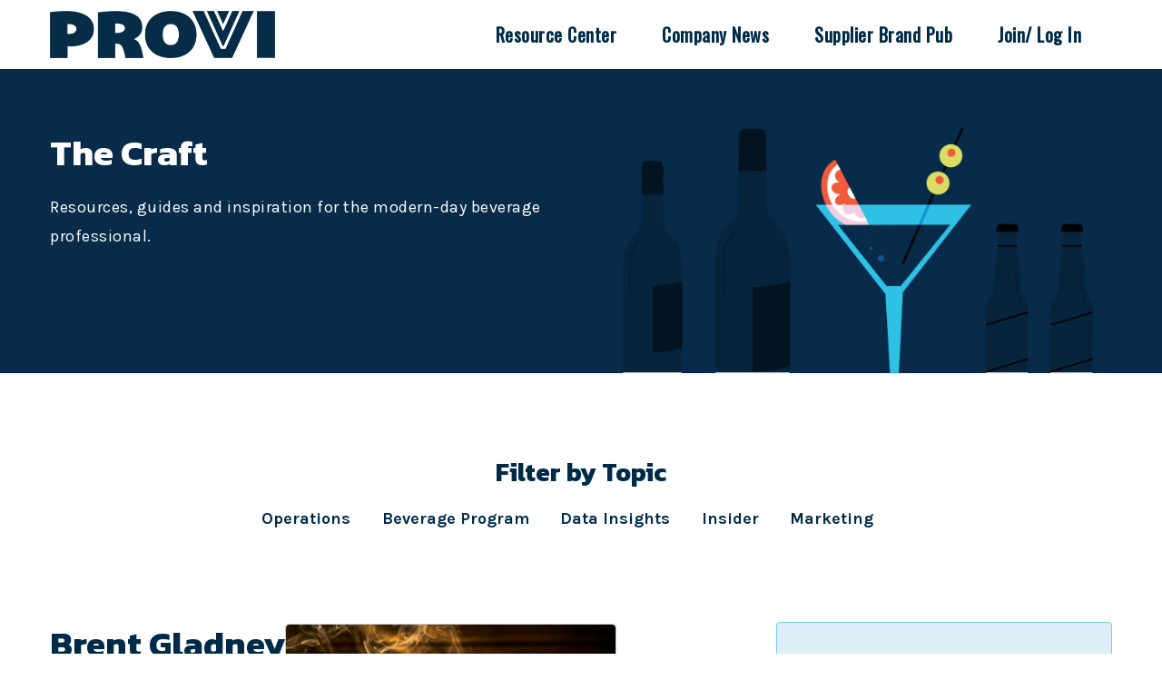

--- FILE ---
content_type: text/html; charset=UTF-8
request_url: https://www.provi.com/blog/author/brent-gladney/page/2
body_size: 15363
content:
<!doctype html><!--[if lt IE 7]> <html class="no-js lt-ie9 lt-ie8 lt-ie7" lang="en" > <![endif]--><!--[if IE 7]>    <html class="no-js lt-ie9 lt-ie8" lang="en" >        <![endif]--><!--[if IE 8]>    <html class="no-js lt-ie9" lang="en" >               <![endif]--><!--[if gt IE 8]><!--><html class="no-js" lang="en"><!--<![endif]--><head>
    <meta charset="utf-8">
    <meta http-equiv="X-UA-Compatible" content="IE=edge,chrome=1">
    <meta name="author" content="Provi">
    <meta name="description" content="The Craft is a one-stop-shop for alcohol beverage news, trends and reports for bars, distributors and suppliers. (2)">
    <meta name="generator" content="HubSpot">
    <title>The Craft - Provi | Brent Gladney (2)</title>
    <link rel="shortcut icon" href="https://www.provi.com/hubfs/Provi_favicon_Navy.png">
    
<meta name="viewport" content="width=device-width, initial-scale=1">

    
    <meta property="og:description" content="The Craft is a one-stop-shop for alcohol beverage news, trends and reports for bars, distributors and suppliers. (2)">
    <meta property="og:title" content="The Craft - Provi | Brent Gladney (2)">
    <meta name="twitter:description" content="The Craft is a one-stop-shop for alcohol beverage news, trends and reports for bars, distributors and suppliers. (2)">
    <meta name="twitter:title" content="The Craft - Provi | Brent Gladney (2)">

    

    
    <style>
a.cta_button{-moz-box-sizing:content-box !important;-webkit-box-sizing:content-box !important;box-sizing:content-box !important;vertical-align:middle}.hs-breadcrumb-menu{list-style-type:none;margin:0px 0px 0px 0px;padding:0px 0px 0px 0px}.hs-breadcrumb-menu-item{float:left;padding:10px 0px 10px 10px}.hs-breadcrumb-menu-divider:before{content:'›';padding-left:10px}.hs-featured-image-link{border:0}.hs-featured-image{float:right;margin:0 0 20px 20px;max-width:50%}@media (max-width: 568px){.hs-featured-image{float:none;margin:0;width:100%;max-width:100%}}.hs-screen-reader-text{clip:rect(1px, 1px, 1px, 1px);height:1px;overflow:hidden;position:absolute !important;width:1px}
</style>

<link rel="stylesheet" href="https://www.provi.com/hubfs/hub_generated/module_assets/1/44294627639/1742935277589/module_Wow_Blog_9_Recent_and_Popuplar_Post_cm.min.css">
    

    
<!--  Added by GoogleAnalytics integration -->
<script>
var _hsp = window._hsp = window._hsp || [];
_hsp.push(['addPrivacyConsentListener', function(consent) { if (consent.allowed || (consent.categories && consent.categories.analytics)) {
  (function(i,s,o,g,r,a,m){i['GoogleAnalyticsObject']=r;i[r]=i[r]||function(){
  (i[r].q=i[r].q||[]).push(arguments)},i[r].l=1*new Date();a=s.createElement(o),
  m=s.getElementsByTagName(o)[0];a.async=1;a.src=g;m.parentNode.insertBefore(a,m)
})(window,document,'script','//www.google-analytics.com/analytics.js','ga');
  ga('create','UA-98515154-5','auto');
  ga('send','pageview');
}}]);
</script>

<!-- /Added by GoogleAnalytics integration -->

<!--  Added by GoogleTagManager integration -->
<script>
var _hsp = window._hsp = window._hsp || [];
window.dataLayer = window.dataLayer || [];
function gtag(){dataLayer.push(arguments);}

var useGoogleConsentModeV2 = true;
var waitForUpdateMillis = 1000;



var hsLoadGtm = function loadGtm() {
    if(window._hsGtmLoadOnce) {
      return;
    }

    if (useGoogleConsentModeV2) {

      gtag('set','developer_id.dZTQ1Zm',true);

      gtag('consent', 'default', {
      'ad_storage': 'denied',
      'analytics_storage': 'denied',
      'ad_user_data': 'denied',
      'ad_personalization': 'denied',
      'wait_for_update': waitForUpdateMillis
      });

      _hsp.push(['useGoogleConsentModeV2'])
    }

    (function(w,d,s,l,i){w[l]=w[l]||[];w[l].push({'gtm.start':
    new Date().getTime(),event:'gtm.js'});var f=d.getElementsByTagName(s)[0],
    j=d.createElement(s),dl=l!='dataLayer'?'&l='+l:'';j.async=true;j.src=
    'https://www.googletagmanager.com/gtm.js?id='+i+dl;f.parentNode.insertBefore(j,f);
    })(window,document,'script','dataLayer','GTM-MZ2NSFK');

    window._hsGtmLoadOnce = true;
};

_hsp.push(['addPrivacyConsentListener', function(consent){
  if(consent.allowed || (consent.categories && consent.categories.analytics)){
    hsLoadGtm();
  }
}]);

</script>

<!-- /Added by GoogleTagManager integration -->


<style>
.kl-footer__byline {
  visibility: collapse !important;
  }
</style>


<script>
div.embeddedServiceHelpButton div.helpButton {
  bottom: 0;
}

div.embeddedServiceHelpButton button.uiButton {
  min-width: 130px;
  max-width: max-content;
}

div.embeddedServiceHelpButton > div.helpButton > button.uiButton {
  height: auto;
  width: auto;
  gap: 12px;
  justify-content: start;
  border-radius: 8px 8px 0 0;
  background: #f5f7f7;
  font-family: "Inter", sans-serif;
  font-size: 14px;
  color: #052c48;
  font-weight: bold;
  padding: 1rem;
  box-shadow: 0 0 1px 0 rgba(89, 89, 89, 0.3), 0 3px 5px 0 rgba(89, 89, 89, 0.25);
}

div.embeddedServiceHelpButton > div.helpButton > button.uiButton:hover {
  background: #eff0f0;
}

div.embeddedServiceHelpButton > div.helpButton > button.uiButton:hover::before,
div.embeddedServiceHelpButton > div.helpButton > button.uiButton:focus::before {
  display: none;
}
div.embeddedServiceHelpButton span.embeddedServiceIcon::before {
  display: none;
}

div.embeddedServiceHelpButton span.embeddedServiceIcon {
  background-image: url([data-uri]);
  background-repeat: no-repeat;
  width: 16px;
  height: 16px;
  position: relative;
  top: 3px;
  margin-right: 0;
} </script>

<meta name="twitter:site" content="@provihq">
<link rel="prev" href="https://www.provi.com/blog/author/brent-gladney/page/1">
<link rel="next" href="https://www.provi.com/blog/author/brent-gladney/page/3">
<meta property="og:url" content="https://www.provi.com/blog/author/brent-gladney">
<meta property="og:type" content="blog">
<meta name="twitter:card" content="summary">
<link rel="alternate" type="application/rss+xml" href="https://www.provi.com/blog/rss.xml">
<meta name="twitter:domain" content="www.provi.com">
<script src="//platform.linkedin.com/in.js" type="text/javascript">
    lang: en_US
</script>

<meta http-equiv="content-language" content="en">
<link rel="stylesheet" href="//7052064.fs1.hubspotusercontent-na1.net/hubfs/7052064/hub_generated/template_assets/DEFAULT_ASSET/1767118704405/template_layout.min.css">

<link rel="stylesheet" href="https://www.provi.com/hubfs/hub_generated/template_assets/1/120168564118/1742865667393/template___Craft_Style_Sheet.min.css">
<link rel="stylesheet" href="https://www.provi.com/hubfs/hub_generated/template_assets/1/44302795830/1742865481404/template_Wow_Design_Blog_9.css">


    <link rel="preconnect" href="https://fonts.googleapis.com">
<link rel="preconnect" href="https://fonts.gstatic.com" crossorigin>
<link rel="stylesheet" href="https://fonts.googleapis.com/css?family=Inter:regular,700|Kanit:regular,700,800|Karla:regular,300,700|Oswald:regular&amp;display=swap">
    
<link rel="stylesheet" href="https://use.fontawesome.com/releases/v5.8.2/css/all.css" integrity="sha384-oS3vJWv+0UjzBfQzYUhtDYW+Pj2yciDJxpsK1OYPAYjqT085Qq/1cq5FLXAZQ7Ay" crossorigin="anonymous">
<!-- <script src="https://kit.fontawesome.com/c8d1c90cb4.js"></script> -->

<script>

$(document).ready(function(){
$('.post-topic ul').prepend('<li ><a href="https://www.provi.com/blog" rel="nofollow" >All</a></li>');
                            
});  
                            
$(document).ready(function () {
$(function(){
$('.post-filter-section ul li a').each(function() {
if ($(this).prop('href') == window.location.href) {
$(this).addClass('active');
}
});
});
});

</script>
<style>
#hs_cos_wrapper_module_1666891950011251 > div > div > div > div > div > div > div > div > div.span4.left-col.vertical-center > div {
  height: 75px !important;
  background-size: contain !important;
  }
  
</style>
















    <!-- Twitter universal website tag code -->
<script>
!function(e,t,n,s,u,a){e.twq||(s=e.twq=function(){s.exe?s.exe.apply(s,arguments):s.queue.push(arguments);
},s.version='1.1',s.queue=[],u=t.createElement(n),u.async=!0,u.src='//static.ads-twitter.com/uwt.js',
a=t.getElementsByTagName(n)[0],a.parentNode.insertBefore(u,a))}(window,document,'script');
// Insert Twitter Pixel ID and Standard Event data below
twq('init','nyx8y');
twq('track','PageView');
</script>
<!-- End Twitter universal website tag code -->

<!-- Meta Pixel Code -->
<script>
!function(f,b,e,v,n,t,s)
{if(f.fbq)return;n=f.fbq=function(){n.callMethod?
n.callMethod.apply(n,arguments):n.queue.push(arguments)};
if(!f._fbq)f._fbq=n;n.push=n;n.loaded=!0;n.version='2.0';
n.queue=[];t=b.createElement(e);t.async=!0;
t.src=v;s=b.getElementsByTagName(e)[0];
s.parentNode.insertBefore(t,s)}(window, document,'script',
'https://connect.facebook.net/en_US/fbevents.js');
fbq('init', '1218081882244876');
fbq('track', 'PageView');
</script>
<noscript>&lt;img  height="1" width="1" style="display:none" src="https://www.facebook.com/tr?id=1218081882244876&amp;amp;ev=PageView&amp;amp;noscript=1"&gt;</noscript>
<!-- End Meta Pixel Code -->

</head>
<body class="   hs-content-id-56729171823 hs-blog-listing hs-blog-id-5899253929" style="">
<!--  Added by GoogleTagManager integration -->
<noscript><iframe src="https://www.googletagmanager.com/ns.html?id=GTM-MZ2NSFK" height="0" width="0" style="display:none;visibility:hidden"></iframe></noscript>

<!-- /Added by GoogleTagManager integration -->

    <div class="header-container-wrapper">
    <div class="header-container container-fluid">

<div class="row-fluid-wrapper row-depth-1 row-number-1 ">
<div class="row-fluid ">
<div class="span12 widget-span widget-type-global_group " style="" data-widget-type="global_group" data-x="0" data-w="12">
<div class="" data-global-widget-path="generated_global_groups/44303831410.html"><div class="row-fluid-wrapper row-depth-1 row-number-1 ">
<div class="row-fluid ">
<div class="span12 widget-span widget-type-cell header-section" style="" data-widget-type="cell" data-x="0" data-w="12">

<div class="row-fluid-wrapper row-depth-1 row-number-2 ">
<div class="row-fluid ">
<div class="span12 widget-span widget-type-cell wrapper equal-height-container" style="" data-widget-type="cell" data-x="0" data-w="12">

<div class="row-fluid-wrapper row-depth-1 row-number-3 ">
<div class="row-fluid ">
<div class="span3 widget-span widget-type-cell col-1 left-col vertical-center" style="" data-widget-type="cell" data-x="0" data-w="3">

<div class="row-fluid-wrapper row-depth-1 row-number-4 ">
<div class="row-fluid ">
<div class="span12 widget-span widget-type-custom_widget " style="" data-widget-type="custom_widget" data-x="0" data-w="12">
<div id="hs_cos_wrapper_module_1571745477740263" class="hs_cos_wrapper hs_cos_wrapper_widget hs_cos_wrapper_type_module widget-type-linked_image" style="" data-hs-cos-general-type="widget" data-hs-cos-type="module">
    






  



<span id="hs_cos_wrapper_module_1571745477740263_" class="hs_cos_wrapper hs_cos_wrapper_widget hs_cos_wrapper_type_linked_image" style="" data-hs-cos-general-type="widget" data-hs-cos-type="linked_image"><a href="//www.provi.com/blog" target="_parent" id="hs-link-module_1571745477740263_" style="border-width:0px;border:0px;"><img src="https://www.provi.com/hs-fs/hubfs/Wordmark_Provi_Logo_Navy-2022.png?width=474&amp;height=100&amp;name=Wordmark_Provi_Logo_Navy-2022.png" class="hs-image-widget " width="474" height="100" style="max-width: 100%; height: auto;" alt="Wordmark_Provi_Logo_Navy-2022" title="Wordmark_Provi_Logo_Navy-2022" srcset="https://www.provi.com/hs-fs/hubfs/Wordmark_Provi_Logo_Navy-2022.png?width=237&amp;height=50&amp;name=Wordmark_Provi_Logo_Navy-2022.png 237w, https://www.provi.com/hs-fs/hubfs/Wordmark_Provi_Logo_Navy-2022.png?width=474&amp;height=100&amp;name=Wordmark_Provi_Logo_Navy-2022.png 474w, https://www.provi.com/hs-fs/hubfs/Wordmark_Provi_Logo_Navy-2022.png?width=711&amp;height=150&amp;name=Wordmark_Provi_Logo_Navy-2022.png 711w, https://www.provi.com/hs-fs/hubfs/Wordmark_Provi_Logo_Navy-2022.png?width=948&amp;height=200&amp;name=Wordmark_Provi_Logo_Navy-2022.png 948w, https://www.provi.com/hs-fs/hubfs/Wordmark_Provi_Logo_Navy-2022.png?width=1185&amp;height=250&amp;name=Wordmark_Provi_Logo_Navy-2022.png 1185w, https://www.provi.com/hs-fs/hubfs/Wordmark_Provi_Logo_Navy-2022.png?width=1422&amp;height=300&amp;name=Wordmark_Provi_Logo_Navy-2022.png 1422w" sizes="(max-width: 474px) 100vw, 474px"></a></span></div>

</div><!--end widget-span -->
</div><!--end row-->
</div><!--end row-wrapper -->

</div><!--end widget-span -->
<div class="span9 widget-span widget-type-cell col-2 vertical-center" style="" data-widget-type="cell" data-x="3" data-w="9">

<div class="row-fluid-wrapper row-depth-1 row-number-5 ">
<div class="row-fluid ">
<div class="span12 widget-span widget-type-custom_widget custom-menu-primary" style="" data-widget-type="custom_widget" data-x="0" data-w="12">
<div id="hs_cos_wrapper_module_1571745518965300" class="hs_cos_wrapper hs_cos_wrapper_widget hs_cos_wrapper_type_module widget-type-menu" style="" data-hs-cos-general-type="widget" data-hs-cos-type="module">
<span id="hs_cos_wrapper_module_1571745518965300_" class="hs_cos_wrapper hs_cos_wrapper_widget hs_cos_wrapper_type_menu" style="" data-hs-cos-general-type="widget" data-hs-cos-type="menu"><div id="hs_menu_wrapper_module_1571745518965300_" class="hs-menu-wrapper active-branch flyouts hs-menu-flow-horizontal" role="navigation" data-sitemap-name="default" data-menu-id="5901118290" aria-label="Navigation Menu">
 <ul role="menu">
  <li class="hs-menu-item hs-menu-depth-1" role="none"><a href="https://www.provi.com/resources" role="menuitem">Resource Center</a></li>
  <li class="hs-menu-item hs-menu-depth-1" role="none"><a href="https://www.provi.com/company-news" role="menuitem">Company News</a></li>
  <li class="hs-menu-item hs-menu-depth-1" role="none"><a href="https://www.provi.com/brandpub" role="menuitem">Supplier Brand Pub</a></li>
  <li class="hs-menu-item hs-menu-depth-1" role="none"><a href="https://app.provi.com/" role="menuitem">Join/ Log In</a></li>
 </ul>
</div></span></div>

</div><!--end widget-span -->
</div><!--end row-->
</div><!--end row-wrapper -->

</div><!--end widget-span -->
</div><!--end row-->
</div><!--end row-wrapper -->

</div><!--end widget-span -->
</div><!--end row-->
</div><!--end row-wrapper -->

</div><!--end widget-span -->
</div><!--end row-->
</div><!--end row-wrapper -->
</div>
</div><!--end widget-span -->
</div><!--end row-->
</div><!--end row-wrapper -->

    </div><!--end header -->
</div><!--end header wrapper -->

<div class="body-container-wrapper">
    <div class="body-container container-fluid">

<div class="row-fluid-wrapper row-depth-1 row-number-1 ">
<div class="row-fluid ">
<div class="span12 widget-span widget-type-cell blog-banner-section" style="Background-color: #072b48; " data-widget-type="cell" data-x="0" data-w="12">

<div class="row-fluid-wrapper row-depth-1 row-number-2 ">
<div class="row-fluid ">
<div class="span12 widget-span widget-type-cell wrapper" style="max-width: 1240px !important;" data-widget-type="cell" data-x="0" data-w="12">

<div class="row-fluid-wrapper row-depth-1 row-number-3 ">
<div class="row-fluid ">
<div class="span6 widget-span widget-type-custom_widget " style="padding: 20px;" data-widget-type="custom_widget" data-x="0" data-w="6">
<div id="hs_cos_wrapper_module_1571748486965290" class="hs_cos_wrapper hs_cos_wrapper_widget hs_cos_wrapper_type_module widget-type-rich_text" style="" data-hs-cos-general-type="widget" data-hs-cos-type="module"><span id="hs_cos_wrapper_module_1571748486965290_" class="hs_cos_wrapper hs_cos_wrapper_widget hs_cos_wrapper_type_rich_text" style="" data-hs-cos-general-type="widget" data-hs-cos-type="rich_text"><h1><br><span style="color: #ffffff;">The Craft</span></h1>
<p><span style="color: #ffffff;">Resources, guides and inspiration for the modern-day beverage professional.</span></p></span></div>

</div><!--end widget-span -->
<div class="span6 widget-span widget-type-custom_widget " style="text-align: center; padding-top: 50px;" data-widget-type="custom_widget" data-x="6" data-w="6">
<div id="hs_cos_wrapper_module_16173173929951314" class="hs_cos_wrapper hs_cos_wrapper_widget hs_cos_wrapper_type_module widget-type-linked_image" style="" data-hs-cos-general-type="widget" data-hs-cos-type="module">
    






  



<span id="hs_cos_wrapper_module_16173173929951314_" class="hs_cos_wrapper hs_cos_wrapper_widget hs_cos_wrapper_type_linked_image" style="" data-hs-cos-general-type="widget" data-hs-cos-type="linked_image"><img src="https://www.provi.com/hs-fs/hubfs/Header_Illustration.png?width=1428&amp;height=690&amp;name=Header_Illustration.png" class="hs-image-widget " width="1428" height="690" style="max-width: 100%; height: auto;" alt="The Craft_Header" title="The Craft_Header" srcset="https://www.provi.com/hs-fs/hubfs/Header_Illustration.png?width=714&amp;height=345&amp;name=Header_Illustration.png 714w, https://www.provi.com/hs-fs/hubfs/Header_Illustration.png?width=1428&amp;height=690&amp;name=Header_Illustration.png 1428w, https://www.provi.com/hs-fs/hubfs/Header_Illustration.png?width=2142&amp;height=1035&amp;name=Header_Illustration.png 2142w, https://www.provi.com/hs-fs/hubfs/Header_Illustration.png?width=2856&amp;height=1380&amp;name=Header_Illustration.png 2856w, https://www.provi.com/hs-fs/hubfs/Header_Illustration.png?width=3570&amp;height=1725&amp;name=Header_Illustration.png 3570w, https://www.provi.com/hs-fs/hubfs/Header_Illustration.png?width=4284&amp;height=2070&amp;name=Header_Illustration.png 4284w" sizes="(max-width: 1428px) 100vw, 1428px"></span></div>

</div><!--end widget-span -->
</div><!--end row-->
</div><!--end row-wrapper -->

</div><!--end widget-span -->
</div><!--end row-->
</div><!--end row-wrapper -->

</div><!--end widget-span -->
</div><!--end row-->
</div><!--end row-wrapper -->

<div class="row-fluid-wrapper row-depth-1 row-number-4 ">
<div class="row-fluid ">
<div class="span12 widget-span widget-type-custom_widget " style="" data-widget-type="custom_widget" data-x="0" data-w="12">
<div id="hs_cos_wrapper_module_1580108453404473" class="hs_cos_wrapper hs_cos_wrapper_widget hs_cos_wrapper_type_module" style="" data-hs-cos-general-type="widget" data-hs-cos-type="module">


<!-- Post Banner Start -->

<div class="post-section-hero">
  <div class="row-fluid">
    <div class="wrapper span12 equal-height-container">
      <div class="row-fluid-wrapper">
        <div class="row-fluid">
          <div class="span6 left-column vertical-center">
            <div class="span12 post-body-inner">
              <div class="author-container">

                <ul>

                  <li>
                    <span class="pre-heading">by: </span>
                    <span>Brent Gladney</span>

                  </li>
                  <li>
                    
                    
                    <span class="min-read">2 min read</span>
                    
                  </li>

                </ul>



              </div>
              <div class="post-header">
                <h1><a href="https://www.provi.com/blog/beverage/brandy-brands-to-watch">Serve &amp; Sip with Class: 5 Brandy Brands to Add to Your Beverage Program</a></h1>
              </div>
              <div class="tag-container">
                
                <ul class="each-li-item">
                  

                  <li><a class="topic-link" href="https://www.provi.com/blog/tag/beverage-program">Beverage Program</a></li>

                  
                </ul>  
                
              </div>

            </div>
          </div>
          <div class="span6 right-column vertical-center">
            <div class="span12 image-container">

                

              <div class="post_featured_image" style="background-image:url('https://www.provi.com/hubfs/brandy%20brands%20bev%20program.png');background-repeat:no-repeat;background-size:cover;background-position:center center;"></div>  

               



            </div>
          </div>

        </div>
      </div>
    </div>
  </div>

</div></div>

</div><!--end widget-span -->
</div><!--end row-->
</div><!--end row-wrapper -->

<div class="row-fluid-wrapper row-depth-1 row-number-5 ">
<div class="row-fluid ">
<div class="span12 widget-span widget-type-cell blog-section1" style="" data-widget-type="cell" data-x="0" data-w="12">

<div class="row-fluid-wrapper row-depth-1 row-number-6 ">
<div class="row-fluid ">
<div class="span12 widget-span widget-type-cell wrapper" style="" data-widget-type="cell" data-x="0" data-w="12">

<div class="row-fluid-wrapper row-depth-1 row-number-7 ">
<div class="row-fluid ">
<div class="span12 widget-span widget-type-custom_widget post-filter-section post-topic" style="" data-widget-type="custom_widget" data-x="0" data-w="12">
<div id="hs_cos_wrapper_module_1571748609783393" class="hs_cos_wrapper hs_cos_wrapper_widget hs_cos_wrapper_type_module widget-type-post_filter" style="" data-hs-cos-general-type="widget" data-hs-cos-type="module">


  



  




<span id="hs_cos_wrapper_module_1571748609783393_" class="hs_cos_wrapper hs_cos_wrapper_widget hs_cos_wrapper_type_post_filter" style="" data-hs-cos-general-type="widget" data-hs-cos-type="post_filter"><div class="block">
  <h3><center>Filter by Topic</center></h3>
  <div class="widget-module">
    <ul>
      
        <li>
          <a href="https://www.provi.com/blog/tag/operations">Operations <span class="filter-link-count" dir="ltr">(135)</span></a>
        </li>
      
        <li>
          <a href="https://www.provi.com/blog/tag/beverage-program">Beverage Program <span class="filter-link-count" dir="ltr">(110)</span></a>
        </li>
      
        <li>
          <a href="https://www.provi.com/blog/tag/data-insights">Data Insights <span class="filter-link-count" dir="ltr">(50)</span></a>
        </li>
      
        <li>
          <a href="https://www.provi.com/blog/tag/insider">Insider <span class="filter-link-count" dir="ltr">(38)</span></a>
        </li>
      
        <li>
          <a href="https://www.provi.com/blog/tag/marketing">Marketing <span class="filter-link-count" dir="ltr">(35)</span></a>
        </li>
      
    </ul>
    
  </div>
</div>
</span></div>

</div><!--end widget-span -->
</div><!--end row-->
</div><!--end row-wrapper -->

<div class="row-fluid-wrapper row-depth-1 row-number-8 ">
<div class="row-fluid ">
<div class="span12 widget-span widget-type-custom_widget " style="" data-widget-type="custom_widget" data-x="0" data-w="12">
<div id="hs_cos_wrapper_module_1574962543787693" class="hs_cos_wrapper hs_cos_wrapper_widget hs_cos_wrapper_type_module" style="" data-hs-cos-general-type="widget" data-hs-cos-type="module"></div>

</div><!--end widget-span -->
</div><!--end row-->
</div><!--end row-wrapper -->

</div><!--end widget-span -->
</div><!--end row-->
</div><!--end row-wrapper -->

</div><!--end widget-span -->
</div><!--end row-->
</div><!--end row-wrapper -->

<div class="row-fluid-wrapper row-depth-1 row-number-9 ">
<div class="row-fluid ">
<div class="span12 widget-span widget-type-cell blog-content-section" style="" data-widget-type="cell" data-x="0" data-w="12">

<div class="row-fluid-wrapper row-depth-1 row-number-10 ">
<div class="row-fluid ">
<div class="span12 widget-span widget-type-cell wrapper" style="" data-widget-type="cell" data-x="0" data-w="12">

<div class="row-fluid-wrapper row-depth-1 row-number-11 ">
<div class="row-fluid ">
<div class="span8 widget-span widget-type-cell left-column" style="" data-widget-type="cell" data-x="0" data-w="8">

<div class="row-fluid-wrapper row-depth-1 row-number-12 ">
<div class="row-fluid ">
<div class="span12 widget-span widget-type-custom_widget " style="" data-widget-type="custom_widget" data-x="0" data-w="12">
<div id="hs_cos_wrapper_module_1571749709059919" class="hs_cos_wrapper hs_cos_wrapper_widget hs_cos_wrapper_type_module widget-type-blog_content" style="" data-hs-cos-general-type="widget" data-hs-cos-type="module">
   <div class="blog-section">
<div class="blog-listing-wrapper cell-wrapper">
<div class="blog-section">
<div class="blog-listing-wrapper cell-wrapper">
<div class="post-listing">
<div class="hs-author-profile">
<h2 class="hs-author-name">Brent Gladney</h2>
<div class="hs-author-avatar"> <img src="https://www.provi.com/hubfs/Super%20P-1-1.png" alt="Brent Gladney"> </div> 
<div class="hs-author-bio"></div>
</div>
<div class="post-item align-center">
<div class="post-body clearfix">
<!--post summary-->
<div class="hs-featured-image-wrapper">
<a href="https://www.provi.com/blog/beverage/brandy-brands-to-watch" title="" class="hs-featured-image-link span12" style="background:url('https://www.provi.com/hubfs/brandy%20brands%20bev%20program.png')no-repeat;background-size:cover;background-position:center center;">
</a>
</div>
</div>
<div class="post-header span12">
<div class="row-fluid">
<div class="topic-container">
<div class="author-min-read">
<ul>
<li>
<a><span class="pre-text">by</span> Brent Gladney</a></li>
<li>
<span class="min-read">2 min read</span>
</li>
</ul>
</div>
</div>
<div class="post-heading">
<h4><a href="https://www.provi.com/blog/beverage/brandy-brands-to-watch">Serve &amp; Sip with Class: 5 Brandy Brands to Add to Your Beverage Program</a></h4>
</div>
<div class="description">
<p>
Is brandy a more potent and sophisticated wine? We'll let you be the judge of that, but there's no d...  
</p>
</div>
<div class="tag-container">
<ul class="topic-list">
<li><h5><a class="topic-link" href="https://www.provi.com/blog/topic/beverage-program">Beverage Program</a></h5></li>
</ul>
</div>
</div>
</div>
</div>
<div class="post-item align-center">
<div class="post-body clearfix">
<!--post summary-->
<div class="hs-featured-image-wrapper">
<a href="https://www.provi.com/blog/interview-with-spiritless-ceo" title="" class="hs-featured-image-link span12" style="background:url('https://www.provi.com/hubfs/LCheadshot-2.jpeg')no-repeat;background-size:cover;background-position:center center;">
</a>
</div>
</div>
<div class="post-header span12">
<div class="row-fluid">
<div class="topic-container">
<div class="author-min-read">
<ul>
<li>
<a><span class="pre-text">by</span> Brent Gladney</a></li>
<li>
<span class="min-read">5 min read</span>
</li>
</ul>
</div>
</div>
<div class="post-heading">
<h4><a href="https://www.provi.com/blog/interview-with-spiritless-ceo">The Nonalcoholic Future of the Beverage Industry: A Chat with Spiritless CEO Lauren Chitwood</a></h4>
</div>
<div class="description">
<p>
The trend of low- and no-ABV is catching fire across the beverage industry—from dive bars to home ba...  
</p>
</div>
<div class="tag-container">
<ul class="topic-list">
<li><h5><a class="topic-link" href="https://www.provi.com/blog/topic/trends">Trends</a></h5></li>
<li><h5><a class="topic-link" href="https://www.provi.com/blog/topic/editorial">Editorial</a></h5></li>
<li><h5><a class="topic-link" href="https://www.provi.com/blog/topic/beverage-program">Beverage Program</a></h5></li>
</ul>
</div>
</div>
</div>
</div>
<div class="post-item align-center">
<div class="post-body clearfix">
<!--post summary-->
<div class="hs-featured-image-wrapper">
<a href="https://www.provi.com/blog/moneygun-is-on-the-cusp-of-a-new-renaissance" title="" class="hs-featured-image-link span12" style="background:url('https://www.provi.com/hubfs/moneygun%20customer%20spotlight.png')no-repeat;background-size:cover;background-position:center center;">
</a>
</div>
</div>
<div class="post-header span12">
<div class="row-fluid">
<div class="topic-container">
<div class="author-min-read">
<ul>
<li>
<a><span class="pre-text">by</span> Brent Gladney</a></li>
<li>
<span class="min-read">3 min read</span>
</li>
</ul>
</div>
</div>
<div class="post-heading">
<h4><a href="https://www.provi.com/blog/moneygun-is-on-the-cusp-of-a-new-renaissance">Moneygun is on the Cusp of a New Renaissance</a></h4>
</div>
<div class="description">
<p>
This smash-hit cocktail bar serves up drinks and small plates in Chicago’s west loop. Provi sat down...  
</p>
</div>
<div class="tag-container">
<ul class="topic-list">
<li><h5><a class="topic-link" href="https://www.provi.com/blog/topic/customer-spotlight">Customer Spotlight</a></h5></li>
</ul>
</div>
</div>
</div>
</div>
<div class="post-item align-center">
<div class="post-body clearfix">
<!--post summary-->
<div class="hs-featured-image-wrapper">
<a href="https://www.provi.com/blog/beverage/trending-at-zero-proof-the-hype-of-nonalcoholic-wine-spirits" title="" class="hs-featured-image-link span12" style="background:url('https://www.provi.com/hubfs/nonalcoholic%20wine%20and%20spirits%20filtered.png')no-repeat;background-size:cover;background-position:center center;">
</a>
</div>
</div>
<div class="post-header span12">
<div class="row-fluid">
<div class="topic-container">
<div class="author-min-read">
<ul>
<li>
<a><span class="pre-text">by</span> Brent Gladney</a></li>
<li>
<span class="min-read">8 min read</span>
</li>
</ul>
</div>
</div>
<div class="post-heading">
<h4><a href="https://www.provi.com/blog/beverage/trending-at-zero-proof-the-hype-of-nonalcoholic-wine-spirits">Trending at Zero Proof: The Hype of Non-Alcoholic Wine &amp; Spirits</a></h4>
</div>
<div class="description">
<p>
Zero and low ABV beer, aka “near beer”, have been around for decades, whether through appeasing proh...  
</p>
</div>
<div class="tag-container">
<ul class="topic-list">
<li><h5><a class="topic-link" href="https://www.provi.com/blog/topic/beverage-program">Beverage Program</a></h5></li>
</ul>
</div>
</div>
</div>
</div>
<div class="post-item align-center">
<div class="post-body clearfix">
<!--post summary-->
<div class="hs-featured-image-wrapper">
<a href="https://www.provi.com/blog/operations/cases-and-case-deals-how-retailers-save-up-to-30" title="" class="hs-featured-image-link span12" style="background:url('https://www.provi.com/hubfs/max-anderson-cbdzXZHcagw-unsplash-1.jpg')no-repeat;background-size:cover;background-position:center center;">
</a>
</div>
</div>
<div class="post-header span12">
<div class="row-fluid">
<div class="topic-container">
<div class="author-min-read">
<ul>
<li>
<a><span class="pre-text">by</span> Brent Gladney</a></li>
<li>
<span class="min-read">3 min read</span>
</li>
</ul>
</div>
</div>
<div class="post-heading">
<h4><a href="https://www.provi.com/blog/operations/cases-and-case-deals-how-retailers-save-up-to-30">Cases and Case Deals: How Retailers Are Saving Up to 30%</a></h4>
</div>
<div class="description">
<p>
There's no real secret when it comes to the savings you can have when you buy in bulk, so why aren't...  
</p>
</div>
<div class="tag-container">
<ul class="topic-list">
<li><h5><a class="topic-link" href="https://www.provi.com/blog/topic/operations">Operations</a></h5></li>
</ul>
</div>
</div>
</div>
</div>
<div class="post-item align-center">
<div class="post-body clearfix">
<!--post summary-->
<div class="hs-featured-image-wrapper">
<a href="https://www.provi.com/blog/beverage/5-awesome-autumn-cocktails-for-your-bar-this-season" title="" class="hs-featured-image-link span12" style="background:url('https://www.provi.com/hubfs/Beverage%20Program.png')no-repeat;background-size:cover;background-position:center center;">
</a>
</div>
</div>
<div class="post-header span12">
<div class="row-fluid">
<div class="topic-container">
<div class="author-min-read">
<ul>
<li>
<a><span class="pre-text">by</span> Brent Gladney</a></li>
<li>
<span class="min-read">5 min read</span>
</li>
</ul>
</div>
</div>
<div class="post-heading">
<h4><a href="https://www.provi.com/blog/beverage/5-awesome-autumn-cocktails-for-your-bar-this-season">5 Awesome Autumn Cocktails for Your Bar This Season</a></h4>
</div>
<div class="description">
<p>
Closets are lined with flannel and grocery stores are stocked with gourds, so it’s only natural for ...  
</p>
</div>
<div class="tag-container">
<ul class="topic-list">
<li><h5><a class="topic-link" href="https://www.provi.com/blog/topic/beverage-program">Beverage Program</a></h5></li>
</ul>
</div>
</div>
</div>
</div>
<div class="post-item align-center">
<div class="post-body clearfix">
<!--post summary-->
<div class="hs-featured-image-wrapper">
<a href="https://www.provi.com/blog/data/beverage-trends-2021" title="" class="hs-featured-image-link span12" style="background:url('https://www.provi.com/hubfs/AdobeStock_533984681.jpeg')no-repeat;background-size:cover;background-position:center center;">
</a>
</div>
</div>
<div class="post-header span12">
<div class="row-fluid">
<div class="topic-container">
<div class="author-min-read">
<ul>
<li>
<a><span class="pre-text">by</span> Brent Gladney</a></li>
<li>
<span class="min-read">5 min read</span>
</li>
</ul>
</div>
</div>
<div class="post-heading">
<h4><a href="https://www.provi.com/blog/data/beverage-trends-2021">The Top Beverage Trends of 2021 Heading into Fall</a></h4>
</div>
<div class="description">
<p>
The first half of 2021 is packed up, and we’re just getting ready to unpack the data! We analyzed hu...  
</p>
</div>
<div class="tag-container">
<ul class="topic-list">
<li><h5><a class="topic-link" href="https://www.provi.com/blog/topic/data-insights">Data Insights</a></h5></li>
</ul>
</div>
</div>
</div>
</div>
<div class="post-item align-center">
<div class="post-body clearfix">
<!--post summary-->
<div class="hs-featured-image-wrapper">
<a href="https://www.provi.com/blog/beverage/the-big-brew-hunt-7-american-beer-brands-to-watch" title="" class="hs-featured-image-link span12" style="background:url('https://www.provi.com/hubfs/American%20Beers.gif')no-repeat;background-size:cover;background-position:center center;">
</a>
</div>
</div>
<div class="post-header span12">
<div class="row-fluid">
<div class="topic-container">
<div class="author-min-read">
<ul>
<li>
<a><span class="pre-text">by</span> Brent Gladney</a></li>
<li>
<span class="min-read">4 min read</span>
</li>
</ul>
</div>
</div>
<div class="post-heading">
<h4><a href="https://www.provi.com/blog/beverage/the-big-brew-hunt-7-american-beer-brands-to-watch">The Big Brew Hunt: 7 American Beer Brands to Watch</a></h4>
</div>
<div class="description">
<p>
Which country has the world’s greatest beer brands? There’s the strong contender Belgium, with brand...  
</p>
</div>
<div class="tag-container">
<ul class="topic-list">
<li><h5><a class="topic-link" href="https://www.provi.com/blog/topic/beverage-program">Beverage Program</a></h5></li>
</ul>
</div>
</div>
</div>
</div>
<div class="post-item align-center">
<div class="post-body clearfix">
<!--post summary-->
<div class="hs-featured-image-wrapper">
<a href="https://www.provi.com/blog/the-atrium-is-building-a-disneyland-for-content-creators" title="" class="hs-featured-image-link span12" style="background:url('https://www.provi.com/hubfs/Atrium_1x1.png')no-repeat;background-size:cover;background-position:center center;">
</a>
</div>
</div>
<div class="post-header span12">
<div class="row-fluid">
<div class="topic-container">
<div class="author-min-read">
<ul>
<li>
<a><span class="pre-text">by</span> Brent Gladney</a></li>
<li>
<span class="min-read">3 min read</span>
</li>
</ul>
</div>
</div>
<div class="post-heading">
<h4><a href="https://www.provi.com/blog/the-atrium-is-building-a-disneyland-for-content-creators">The Atrium is Building a Disneyland for Content Creators</a></h4>
</div>
<div class="description">
<p>
In an era where “content is king,” Terry Brantley, managing member of the Atrium, understands that p...  
</p>
</div>
<div class="tag-container">
<ul class="topic-list">
<li><h5><a class="topic-link" href="https://www.provi.com/blog/topic/customer-spotlight">Customer Spotlight</a></h5></li>
</ul>
</div>
</div>
</div>
</div>
<div class="post-item align-center">
<div class="post-body clearfix">
<!--post summary-->
<div class="hs-featured-image-wrapper">
<a href="https://www.provi.com/blog/operations/best-bartending-tips-from-those-behind-the-bar" title="" class="hs-featured-image-link span12" style="background:url('https://www.provi.com/hubfs/female%20bartender-1.jpeg')no-repeat;background-size:cover;background-position:center center;">
</a>
</div>
</div>
<div class="post-header span12">
<div class="row-fluid">
<div class="topic-container">
<div class="author-min-read">
<ul>
<li>
<a><span class="pre-text">by</span> Brent Gladney</a></li>
<li>
<span class="min-read">3 min read</span>
</li>
</ul>
</div>
</div>
<div class="post-heading">
<h4><a href="https://www.provi.com/blog/operations/best-bartending-tips-from-those-behind-the-bar">Best Bartending Tips from Those Behind the Bar</a></h4>
</div>
<div class="description">
<p>
Being a great bartender requires more than just knowing to shake a Mai Tai or stir a Manhattan. A ba...  
</p>
</div>
<div class="tag-container">
<ul class="topic-list">
<li><h5><a class="topic-link" href="https://www.provi.com/blog/topic/operations">Operations</a></h5></li>
</ul>
</div>
</div>
</div>
</div>
</div>
<div class="blog-paginations">
<!-- sets variable for total pages -->
<!-- sets variable for how many more pages are past the current pages -->
<nav>
<ul class="text-center">
<li class="prev-btn "><a href="https://www.provi.com/blog/author/brent-gladney/page/1">
<img src="https://cdn2.hubspot.net/hubfs/6464971/blog_9_wow_design/group-16%20(2).svg" alt="Previous Arrow">Previous Page</a></li>
<span class="page-numbers">
<li><a href="https://www.provi.com/blog/author/brent-gladney/page/1">1</a></li>
<li class="current"><a href="https://www.provi.com/blog/author/brent-gladney/page/2">2</a></li>
<li><a href="https://www.provi.com/blog/author/brent-gladney/page/3">3</a></li>
<li><a href="https://www.provi.com/blog/author/brent-gladney/page/4">4</a></li>
</span>
<li class="nxt-btn ">
<a href="https://www.provi.com/blog/author/brent-gladney/page/3">Next Page<img src="https://cdn2.hubspot.net/hubfs/6464971/blog_9_wow_design/group-16%20(3).svg" alt="Next Arrow"></a>
</li>
</ul>
</nav>
</div>
</div>
</div>
</div>
</div>
</div>

</div><!--end widget-span -->
</div><!--end row-->
</div><!--end row-wrapper -->

<div class="row-fluid-wrapper row-depth-1 row-number-13 ">
<div class="row-fluid ">
<div class="span12 widget-span widget-type-custom_widget author" style="" data-widget-type="custom_widget" data-x="0" data-w="12">
<div id="hs_cos_wrapper_module_1666891950011251" class="hs_cos_wrapper hs_cos_wrapper_widget hs_cos_wrapper_type_module" style="" data-hs-cos-general-type="widget" data-hs-cos-type="module">


<!-- Post Banner Start -->

<div class="post-author-cm">
<div class="row-fluid">
<div class="span12">
<div class="row-fluid-wrapper">
<div class="row-fluid">

  <div class="span12 author-container equal-height-container">
    <div class="row-fluid-wrapper">
      <div class="row-fluid">
    
         <div class="span4 left-col vertical-center">
            <div class="image-container" style="background:url(https://www.provi.com/hubfs/Super%20P-1-1.png)no-repeat;background-size:cover;background-position:center center;">
              
           </div>
        </div>
        <div class="span8 right-col vertical-center">
          <h4 class="author-name">Brent Gladney</h4>
          
          <div class="hs-author-bio"></div>
         <div class="social-container">
           
          </div>
    </div> 
           
    </div>   
  
  </div>
       
  </div>
 


 
</div>
</div>
</div>
</div>

  </div></div>

</div><!--end widget-span -->
</div><!--end row-->
</div><!--end row-wrapper -->

<div class="row-fluid-wrapper row-depth-1 row-number-14 ">
<div class="row-fluid ">
<div class="span12 widget-span widget-type-custom_widget " style="" data-widget-type="custom_widget" data-x="0" data-w="12">
<div id="hs_cos_wrapper_module_1580125418566130" class="hs_cos_wrapper hs_cos_wrapper_widget hs_cos_wrapper_type_module" style="" data-hs-cos-general-type="widget" data-hs-cos-type="module"><div class="pagination-section span12">
    <div class="row-fluid">
      <div class="post-pagination span12">
        <div class="prev-post">
          
        </div>
        <div class="next-post">
          
        </div>
      </div>
    </div>
</div></div>

</div><!--end widget-span -->
</div><!--end row-->
</div><!--end row-wrapper -->

</div><!--end widget-span -->
<div class="span4 widget-span widget-type-cell right-column" style="" data-widget-type="cell" data-x="8" data-w="4">

<div class="row-fluid-wrapper row-depth-1 row-number-15 ">
<div class="row-fluid ">
<div class="span12 widget-span widget-type-cell blog-email-subscription" style="background-color: #ddeef9;" data-widget-type="cell" data-x="0" data-w="12">

<div class="row-fluid-wrapper row-depth-2 row-number-1 ">
<div class="row-fluid ">
<div class="span12 widget-span widget-type-custom_widget heading align-center" style="" data-widget-type="custom_widget" data-x="0" data-w="12">
<div id="hs_cos_wrapper_module_15798582418352552" class="hs_cos_wrapper hs_cos_wrapper_widget hs_cos_wrapper_type_module widget-type-rich_text" style="" data-hs-cos-general-type="widget" data-hs-cos-type="module"><span id="hs_cos_wrapper_module_15798582418352552_" class="hs_cos_wrapper hs_cos_wrapper_widget hs_cos_wrapper_type_rich_text" style="" data-hs-cos-general-type="widget" data-hs-cos-type="rich_text"><h4>Subscribe to Get Industry Insights Delivered Straight to Your Inbox</h4></span></div>

</div><!--end widget-span -->
</div><!--end row-->
</div><!--end row-wrapper -->

<div class="row-fluid-wrapper row-depth-2 row-number-2 ">
<div class="row-fluid ">
<div class="span12 widget-span widget-type-custom_widget image-cont align-center" style="" data-widget-type="custom_widget" data-x="0" data-w="12">
<div id="hs_cos_wrapper_module_15798582711872586" class="hs_cos_wrapper hs_cos_wrapper_widget hs_cos_wrapper_type_module widget-type-linked_image" style="" data-hs-cos-general-type="widget" data-hs-cos-type="module">
    






  



<span id="hs_cos_wrapper_module_15798582711872586_" class="hs_cos_wrapper hs_cos_wrapper_widget hs_cos_wrapper_type_linked_image" style="" data-hs-cos-general-type="widget" data-hs-cos-type="linked_image"><img src="https://www.provi.com/hubfs/Box%20illustration%20(1).png" class="hs-image-widget " style="max-width: 100%; height: auto;" alt="Box illustration (1)" title="Box illustration (1)"></span></div>

</div><!--end widget-span -->
</div><!--end row-->
</div><!--end row-wrapper -->

<div class="row-fluid-wrapper row-depth-2 row-number-3 ">
<div class="row-fluid ">
<div class="span12 widget-span widget-type-custom_widget " style="" data-widget-type="custom_widget" data-x="0" data-w="12">
<div id="hs_cos_wrapper_module_1617307317380845" class="hs_cos_wrapper hs_cos_wrapper_widget hs_cos_wrapper_type_module widget-type-form" style="" data-hs-cos-general-type="widget" data-hs-cos-type="module">


	



	<span id="hs_cos_wrapper_module_1617307317380845_" class="hs_cos_wrapper hs_cos_wrapper_widget hs_cos_wrapper_type_form" style="" data-hs-cos-general-type="widget" data-hs-cos-type="form">
<div id="hs_form_target_module_1617307317380845"></div>








</span>
</div>

</div><!--end widget-span -->
</div><!--end row-->
</div><!--end row-wrapper -->

<div class="row-fluid-wrapper row-depth-2 row-number-4 ">
<div class="row-fluid ">
<div class="span12 widget-span widget-type-custom_widget small-desc align-center" style="" data-widget-type="custom_widget" data-x="0" data-w="12">
<div id="hs_cos_wrapper_module_15798583570902622" class="hs_cos_wrapper hs_cos_wrapper_widget hs_cos_wrapper_type_module widget-type-rich_text" style="" data-hs-cos-general-type="widget" data-hs-cos-type="module"><span id="hs_cos_wrapper_module_15798583570902622_" class="hs_cos_wrapper hs_cos_wrapper_widget hs_cos_wrapper_type_rich_text" style="" data-hs-cos-general-type="widget" data-hs-cos-type="rich_text"><p>By submitting this you will be receiving the latest updates from Provi.</p></span></div>

</div><!--end widget-span -->
</div><!--end row-->
</div><!--end row-wrapper -->

</div><!--end widget-span -->
</div><!--end row-->
</div><!--end row-wrapper -->

<div class="row-fluid-wrapper row-depth-1 row-number-1 ">
<div class="row-fluid ">
<div class="span12 widget-span widget-type-custom_widget " style="" data-widget-type="custom_widget" data-x="0" data-w="12">
<div id="hs_cos_wrapper_module_15798658889813546" class="hs_cos_wrapper hs_cos_wrapper_widget hs_cos_wrapper_type_module" style="" data-hs-cos-general-type="widget" data-hs-cos-type="module"><div class="span12 recent-popular-tabber-cm " style="background: url('')no-repeat; background-position:top center; background-size:cover;">
  <div class="row-fluid">
    <div class="tab-heading-cont span12">
      <ul id="filter-select" class="text-margin-zero">
        
        <li data-item-class="event1" class=" active ">
          Recent
        </li>
        
        <li data-item-class="event2" class="">
          Popular
        </li>
        
      </ul>
    </div>
  </div>
  <div class="row-fluid">
    <div class="span12 wrapper">
      <div class="tab_container">
        <div class="popup-content event1">
          <div class="recent-post-cm">
            
            
            <div class="recent-post-info row-fluid equal-height-container">
              <div class="row-fluid-wrapper">
                <div class="row-fluid">
                  <div class="span3 recent-post-left vertical-center">
                    <div class="hs-featured-image-wrapper">
                      <a href="https://www.provi.com/blog/survive-the-slump-traffic-driving-tips-for-bars-restaurants-in-january" title="" class="span12 hs-featured-image-link" style="background:#eef3fd url('https://www.provi.com/hubfs/AdobeStock_1671313855.jpeg')no-repeat;background-size:cover;background-position:center center;">

                      </a>
                    </div>
                  </div>
                  <div class="span9 recent-post-right vertical-center">
                    
                    <p id="hubspot-topic_data" class="topic-list"> 
                      
                      <a class="topic-link" href="https://www.provi.com/blog/tag/marketing">Marketing</a>
                      
                    </p>
                    
                    <div class="post-title">
                      <h5>
                        <a href="https://www.provi.com/blog/survive-the-slump-traffic-driving-tips-for-bars-restaurants-in-january">Surviving Slow Season: Traffic Driving Tips for Bars &amp; Restaurants</a>
                      </h5>
                    </div>
                  </div>
                </div>
              </div>
            </div>
            
            <div class="recent-post-info row-fluid equal-height-container">
              <div class="row-fluid-wrapper">
                <div class="row-fluid">
                  <div class="span3 recent-post-left vertical-center">
                    <div class="hs-featured-image-wrapper">
                      <a href="https://www.provi.com/blog/your-dry-january-playbook-how-to-profit-from-sober-curious-guests" title="" class="span12 hs-featured-image-link" style="background:#eef3fd url('https://www.provi.com/hubfs/AdobeStock_121063269.jpeg')no-repeat;background-size:cover;background-position:center center;">

                      </a>
                    </div>
                  </div>
                  <div class="span9 recent-post-right vertical-center">
                    
                    <p id="hubspot-topic_data" class="topic-list"> 
                      
                      <a class="topic-link" href="https://www.provi.com/blog/tag/operations">Operations</a>
                      
                      <a class="topic-link" href="https://www.provi.com/blog/tag/beverage-program">Beverage Program</a>
                      
                    </p>
                    
                    <div class="post-title">
                      <h5>
                        <a href="https://www.provi.com/blog/your-dry-january-playbook-how-to-profit-from-sober-curious-guests">Your Dry January Playbook: How to Profit from Sober-Curious Guests</a>
                      </h5>
                    </div>
                  </div>
                </div>
              </div>
            </div>
            
            <div class="recent-post-info row-fluid equal-height-container">
              <div class="row-fluid-wrapper">
                <div class="row-fluid">
                  <div class="span3 recent-post-left vertical-center">
                    <div class="hs-featured-image-wrapper">
                      <a href="https://www.provi.com/blog/new-years-eve-promotions-for-restaurants-and-bars" title="" class="span12 hs-featured-image-link" style="background:#eef3fd url('https://www.provi.com/hubfs/Bar%20&amp;%20Restaurant%20New%20Years%20Eve%20Promotions.jpeg')no-repeat;background-size:cover;background-position:center center;">

                      </a>
                    </div>
                  </div>
                  <div class="span9 recent-post-right vertical-center">
                    
                    <p id="hubspot-topic_data" class="topic-list"> 
                      
                      <a class="topic-link" href="https://www.provi.com/blog/tag/operations">Operations</a>
                      
                      <a class="topic-link" href="https://www.provi.com/blog/tag/marketing">Marketing</a>
                      
                      <a class="topic-link" href="https://www.provi.com/blog/tag/beverage-program">Beverage Program</a>
                      
                    </p>
                    
                    <div class="post-title">
                      <h5>
                        <a href="https://www.provi.com/blog/new-years-eve-promotions-for-restaurants-and-bars">The Final Countdown: Last-Minute Moves to Maximize Your New Year’s Eve</a>
                      </h5>
                    </div>
                  </div>
                </div>
              </div>
            </div>
            
            <div class="recent-post-info row-fluid equal-height-container">
              <div class="row-fluid-wrapper">
                <div class="row-fluid">
                  <div class="span3 recent-post-left vertical-center">
                    <div class="hs-featured-image-wrapper">
                      <a href="https://www.provi.com/blog/the-ultimate-guide-to-training-your-bar-staff" title="" class="span12 hs-featured-image-link" style="background:#eef3fd url('https://www.provi.com/hubfs/BartenderShakingCocktail.jpg')no-repeat;background-size:cover;background-position:center center;">

                      </a>
                    </div>
                  </div>
                  <div class="span9 recent-post-right vertical-center">
                    
                    <p id="hubspot-topic_data" class="topic-list"> 
                      
                      <a class="topic-link" href="https://www.provi.com/blog/tag/operations">Operations</a>
                      
                    </p>
                    
                    <div class="post-title">
                      <h5>
                        <a href="https://www.provi.com/blog/the-ultimate-guide-to-training-your-bar-staff">The Ultimate Guide to Training Your Bar Staff</a>
                      </h5>
                    </div>
                  </div>
                </div>
              </div>
            </div>
            
          </div>
        </div>
        <div class="popup-content event2">
          <div class="popular-post-cm">
            
            
            <div class="popular-post-info row-fluid equal-height-container">
              <div class="row-fluid-wrapper">
                <div class="row-fluid">
                  <div class="span3 popular-post-left vertical-center">
                    <div class="hs-featured-image-wrapper">
                      <a href="https://www.provi.com/blog/operations/liquor-pricing-guide-to-increase-sales" title="" class="span12 hs-featured-image-link" style="background:#eef3fd url('https://www.provi.com/hubfs/euan-cameron-ev53AQOSAXs-unsplash.jpg')no-repeat;background-size:cover;background-position:center center;">
                      </a>
                    </div>
                  </div>
                  <div class="span9 popular-post-right vertical-center">
                    
                    <p id="hubspot-topic_data" class="topic-list"> 
                      
                      <a class="topic-link" href="https://www.provi.com/blog/tag/operations">Operations</a>
                      
                    </p>
                    
                    <div class="post-title">
                      <h5>
                        <a href="https://www.provi.com/blog/operations/liquor-pricing-guide-to-increase-sales">The Ultimate Liquor Pricing Guide for Bar Managers</a>
                      </h5>
                    </div>
                  </div>
                </div>
              </div>
            </div>
            
            <div class="popular-post-info row-fluid equal-height-container">
              <div class="row-fluid-wrapper">
                <div class="row-fluid">
                  <div class="span3 popular-post-left vertical-center">
                    <div class="hs-featured-image-wrapper">
                      <a href="https://www.provi.com/blog/beverage/brief-history-of-the-the-old-fashioned-cocktail" title="" class="span12 hs-featured-image-link" style="background:#eef3fd url('https://www.provi.com/hubfs/adam-jaime-dmkmrNptMpw-unsplash.jpg')no-repeat;background-size:cover;background-position:center center;">
                      </a>
                    </div>
                  </div>
                  <div class="span9 popular-post-right vertical-center">
                    
                    <p id="hubspot-topic_data" class="topic-list"> 
                      
                      <a class="topic-link" href="https://www.provi.com/blog/tag/beverage-program">Beverage Program</a>
                      
                    </p>
                    
                    <div class="post-title">
                      <h5>
                        <a href="https://www.provi.com/blog/beverage/brief-history-of-the-the-old-fashioned-cocktail">A Brief History of the Cocktail That Started It All: The Old-Fashioned</a>
                      </h5>
                    </div>
                  </div>
                </div>
              </div>
            </div>
            
            <div class="popular-post-info row-fluid equal-height-container">
              <div class="row-fluid-wrapper">
                <div class="row-fluid">
                  <div class="span3 popular-post-left vertical-center">
                    <div class="hs-featured-image-wrapper">
                      <a href="https://www.provi.com/blog/gen-z-drinking-habits-beverage-industry" title="" class="span12 hs-featured-image-link" style="background:#eef3fd url('https://www.provi.com/hubfs/AdobeStock_478489784.jpeg')no-repeat;background-size:cover;background-position:center center;">
                      </a>
                    </div>
                  </div>
                  <div class="span9 popular-post-right vertical-center">
                    
                    <p id="hubspot-topic_data" class="topic-list"> 
                      
                      <a class="topic-link" href="https://www.provi.com/blog/tag/insider">Insider</a>
                      
                      <a class="topic-link" href="https://www.provi.com/blog/tag/trends-insights">Trends &amp; Insights</a>
                      
                      <a class="topic-link" href="https://www.provi.com/blog/tag/data-insights">Data Insights</a>
                      
                    </p>
                    
                    <div class="post-title">
                      <h5>
                        <a href="https://www.provi.com/blog/gen-z-drinking-habits-beverage-industry">How Gen Z's Drinking Habits Are Shaping the Future of Bev-Alc</a>
                      </h5>
                    </div>
                  </div>
                </div>
              </div>
            </div>
            
            <div class="popular-post-info row-fluid equal-height-container">
              <div class="row-fluid-wrapper">
                <div class="row-fluid">
                  <div class="span3 popular-post-left vertical-center">
                    <div class="hs-featured-image-wrapper">
                      <a href="https://www.provi.com/blog/operations/how-to-profitably-price-wine" title="" class="span12 hs-featured-image-link" style="background:#eef3fd url('https://www.provi.com/hubfs/AdobeStock_270448728.jpeg')no-repeat;background-size:cover;background-position:center center;">
                      </a>
                    </div>
                  </div>
                  <div class="span9 popular-post-right vertical-center">
                    
                    <p id="hubspot-topic_data" class="topic-list"> 
                      
                      <a class="topic-link" href="https://www.provi.com/blog/tag/operations">Operations</a>
                      
                    </p>
                    
                    <div class="post-title">
                      <h5>
                        <a href="https://www.provi.com/blog/operations/how-to-profitably-price-wine">How to (Profitably) Price Wine for Your Bar or Restaurant</a>
                      </h5>
                    </div>
                  </div>
                </div>
              </div>
            </div>
            
          </div>
        </div>
      </div>
    </div>
  </div>
</div></div>

</div><!--end widget-span -->
</div><!--end row-->
</div><!--end row-wrapper -->

<div class="row-fluid-wrapper row-depth-1 row-number-2 ">
<div class="row-fluid ">
<div class="span12 widget-span widget-type-cell category-cont" style="" data-widget-type="cell" data-x="0" data-w="12">

<div class="row-fluid-wrapper row-depth-2 row-number-1 ">
<div class="row-fluid ">
<div class="span12 widget-span widget-type-custom_widget " style="" data-widget-type="custom_widget" data-x="0" data-w="12">
<div id="hs_cos_wrapper_module_15798595266853084" class="hs_cos_wrapper hs_cos_wrapper_widget hs_cos_wrapper_type_module widget-type-post_filter" style="" data-hs-cos-general-type="widget" data-hs-cos-type="module">


  



  




<span id="hs_cos_wrapper_module_15798595266853084_" class="hs_cos_wrapper hs_cos_wrapper_widget hs_cos_wrapper_type_post_filter" style="" data-hs-cos-general-type="widget" data-hs-cos-type="post_filter"><div class="block">
  <h3>Posts by topic</h3>
  <div class="widget-module">
    <ul>
      
        <li>
          <a href="https://www.provi.com/blog/tag/operations">Operations <span class="filter-link-count" dir="ltr">(135)</span></a>
        </li>
      
        <li>
          <a href="https://www.provi.com/blog/tag/beverage-program">Beverage Program <span class="filter-link-count" dir="ltr">(110)</span></a>
        </li>
      
        <li>
          <a href="https://www.provi.com/blog/tag/data-insights">Data Insights <span class="filter-link-count" dir="ltr">(50)</span></a>
        </li>
      
        <li>
          <a href="https://www.provi.com/blog/tag/insider">Insider <span class="filter-link-count" dir="ltr">(38)</span></a>
        </li>
      
        <li>
          <a href="https://www.provi.com/blog/tag/marketing">Marketing <span class="filter-link-count" dir="ltr">(35)</span></a>
        </li>
      
        <li>
          <a href="https://www.provi.com/blog/tag/editorial">Editorial <span class="filter-link-count" dir="ltr">(16)</span></a>
        </li>
      
        <li>
          <a href="https://www.provi.com/blog/tag/trends">Trends <span class="filter-link-count" dir="ltr">(15)</span></a>
        </li>
      
        <li style="display:none;">
          <a href="https://www.provi.com/blog/tag/trends-insights">Trends &amp; Insights <span class="filter-link-count" dir="ltr">(15)</span></a>
        </li>
      
        <li style="display:none;">
          <a href="https://www.provi.com/blog/tag/insights">Insights <span class="filter-link-count" dir="ltr">(12)</span></a>
        </li>
      
        <li style="display:none;">
          <a href="https://www.provi.com/blog/tag/customer-spotlight">Customer Spotlight <span class="filter-link-count" dir="ltr">(4)</span></a>
        </li>
      
        <li style="display:none;">
          <a href="https://www.provi.com/blog/tag/sales-rep">Sales Rep <span class="filter-link-count" dir="ltr">(3)</span></a>
        </li>
      
        <li style="display:none;">
          <a href="https://www.provi.com/blog/tag/company-news">Company News <span class="filter-link-count" dir="ltr">(1)</span></a>
        </li>
      
        <li style="display:none;">
          <a href="https://www.provi.com/blog/tag/news">News <span class="filter-link-count" dir="ltr">(1)</span></a>
        </li>
      
        <li style="display:none;">
          <a href="https://www.provi.com/blog/tag/regional-guides">Regional Guides <span class="filter-link-count" dir="ltr">(1)</span></a>
        </li>
      
        <li style="display:none;">
          <a href="https://www.provi.com/blog/tag/strategy">Strategy <span class="filter-link-count" dir="ltr">(1)</span></a>
        </li>
      
        <li style="display:none;">
          <a href="https://www.provi.com/blog/tag/supplier">supplier <span class="filter-link-count" dir="ltr">(1)</span></a>
        </li>
      
    </ul>
    
      <a class="filter-expand-link" href="#">View all..</a>
    
  </div>
</div>
</span></div>

</div><!--end widget-span -->
</div><!--end row-->
</div><!--end row-wrapper -->

</div><!--end widget-span -->
</div><!--end row-->
</div><!--end row-wrapper -->

<div class="row-fluid-wrapper row-depth-1 row-number-1 ">
<div class="row-fluid ">
<div class="span12 widget-span widget-type-custom_widget " style="font-family: Inter-Regular !important; display: none !important;" data-widget-type="custom_widget" data-x="0" data-w="12">
<div id="hs_cos_wrapper_module_15798616903803366" class="hs_cos_wrapper hs_cos_wrapper_widget hs_cos_wrapper_type_module" style="" data-hs-cos-general-type="widget" data-hs-cos-type="module"><div class="span12 latest-ebook-cm align-center">
  <div class="row-fluid">
    <div class="image-container">
      
	
	
		
	
	<img src="https://www.provi.com/hubfs/Provi_Podcast-Logo.jpg" alt="Provi_Podcast-Logo" style="max-width: 100%; height: auto;">

    </div>
    <div class="heading-container">
      <h4>
        Tap into fresh insights on-the-go with Fresh Tap by Provi
      </h4>
    </div>
    <div class="cta-container">
      <span id="hs_cos_wrapper_module_15798616903803366_" class="hs_cos_wrapper hs_cos_wrapper_widget hs_cos_wrapper_type_cta" style="" data-hs-cos-general-type="widget" data-hs-cos-type="cta"></span>
    </div>
  </div>
</div></div>

</div><!--end widget-span -->
</div><!--end row-->
</div><!--end row-wrapper -->

<div class="row-fluid-wrapper row-depth-1 row-number-2 ">
<div class="row-fluid ">
<div class="span12 widget-span widget-type-custom_widget " style="display: none !important;" data-widget-type="custom_widget" data-x="0" data-w="12">
<div id="hs_cos_wrapper_module_15798627960533393" class="hs_cos_wrapper hs_cos_wrapper_widget hs_cos_wrapper_type_module" style="" data-hs-cos-general-type="widget" data-hs-cos-type="module"><div class="span12 popup-video-cm align-center">
  <div class="row-fluid">
    <div class="video-container">
      <a data-fancybox data-width="640" data-height="360" href="https://cdn2.hubspot.net/hubfs/6464971/blog_9_wow_design/Background%20white%20White%20motion%20background%20Presentation%20background%20Abstract%20White%20background.mp4" class=" normal-video  ">
      <div class="thumbnail-container">
        
        
        
        
        
        <img src="https://www.provi.com/hubfs/raw_assets/public/Marketplace/wowdesign/All_In_One_Blog/Images/rectangle-2-12.png" alt="rectangle-2-12" style="max-width: 100%; height: auto;">
        
      </div>
      <div class="play-icon">
        <img width="60" height="48" src="https://cdn2.hubspot.net/hubfs/6464971/blog_9_wow_design/youtube%20(1).svg" alt="youtube (1)">
        </div>
      </a>
     <div class="wistia-video-container  hide ">
       <span class="wistia_embed wistia_async_pukozq6xf0 popover=true popoverAnimateThumbnail=true" style="display:inline-block;height:169px;width:300px">&nbsp;</span>
      </div>
    </div>
    <div class="text-container">
      <h4>
        Beautiful Reasons We Fall In Love With Hubspot.
      </h4>
      <p>Lorem ipsum dolor sit amet coctetur adipiscing elit, sed do eiusmod tempor incididunt ut labore et dolore…</p>
    </div>
    <div class="cta-container">
      <span id="hs_cos_wrapper_module_15798627960533393_" class="hs_cos_wrapper hs_cos_wrapper_widget hs_cos_wrapper_type_cta" style="" data-hs-cos-general-type="widget" data-hs-cos-type="cta"></span>
    </div>
  </div>
</div>





















<!-- Fancy-Box -->
<link rel="stylesheet" href="https://cdnjs.cloudflare.com/ajax/libs/fancybox/3.5.7/jquery.fancybox.min.css">
<script type="text/javascript" src="https://cdnjs.cloudflare.com/ajax/libs/fancybox/3.5.7/jquery.fancybox.min.js"></script>


<!-- Wistia Pop up Video ---->
 <script src="//fast.wistia.com/embed/medias/pukozq6xf0.jsonp" async></script>
<script src="//fast.wistia.com/assets/external/E-v1.js" async></script></div>

</div><!--end widget-span -->
</div><!--end row-->
</div><!--end row-wrapper -->

</div><!--end widget-span -->
</div><!--end row-->
</div><!--end row-wrapper -->

<div class="row-fluid-wrapper row-depth-1 row-number-3 ">
<div class="row-fluid ">
<div class="span12 widget-span widget-type-cell related-post-section" style="padding-top: 30px;" data-widget-type="cell" data-x="0" data-w="12">

<div class="row-fluid-wrapper row-depth-1 row-number-4 ">
<div class="row-fluid ">
<div class="span12 widget-span widget-type-cell wrapper" style="" data-widget-type="cell" data-x="0" data-w="12">

<div class="row-fluid-wrapper row-depth-2 row-number-1 ">
<div class="row-fluid ">
<div class="span12 widget-span widget-type-custom_widget heading-container" style="" data-widget-type="custom_widget" data-x="0" data-w="12">
<div id="hs_cos_wrapper_module_1571838503720237" class="hs_cos_wrapper hs_cos_wrapper_widget hs_cos_wrapper_type_module widget-type-rich_text" style="" data-hs-cos-general-type="widget" data-hs-cos-type="module"><span id="hs_cos_wrapper_module_1571838503720237_" class="hs_cos_wrapper hs_cos_wrapper_widget hs_cos_wrapper_type_rich_text" style="" data-hs-cos-general-type="widget" data-hs-cos-type="rich_text"><h3>Related Posts</h3></span></div>

</div><!--end widget-span -->
</div><!--end row-->
</div><!--end row-wrapper -->

<div class="row-fluid-wrapper row-depth-2 row-number-2 ">
<div class="row-fluid ">
<div class="span12 widget-span widget-type-custom_widget " style="" data-widget-type="custom_widget" data-x="0" data-w="12">
<div id="hs_cos_wrapper_module_1580114026941658" class="hs_cos_wrapper hs_cos_wrapper_widget hs_cos_wrapper_type_module" style="" data-hs-cos-general-type="widget" data-hs-cos-type="module"><div class="related-post-cm align-center">
  
</div>





<script>
  $(document).ready(function() {
    if ($(".related-post .post-item").length === 0) {
      $(".related-post-section").remove();
    }
  });

</script></div>

</div><!--end widget-span -->
</div><!--end row-->
</div><!--end row-wrapper -->

</div><!--end widget-span -->
</div><!--end row-->
</div><!--end row-wrapper -->

</div><!--end widget-span -->
</div><!--end row-->
</div><!--end row-wrapper -->

</div><!--end widget-span -->
</div><!--end row-->
</div><!--end row-wrapper -->

</div><!--end widget-span -->
</div><!--end row-->
</div><!--end row-wrapper -->

<div class="row-fluid-wrapper row-depth-1 row-number-1 ">
<div class="row-fluid ">
<div class="span12 widget-span widget-type-custom_widget " style="" data-widget-type="custom_widget" data-x="0" data-w="12">
<div id="hs_cos_wrapper_module_1580104452087123" class="hs_cos_wrapper hs_cos_wrapper_widget hs_cos_wrapper_type_module" style="" data-hs-cos-general-type="widget" data-hs-cos-type="module"><div class="span12 upcoming-event-cm align-center">
  <div class="row-fluid">
    <div class="heading-container">
      <h4>
        Discover Provi Marketplace
      </h4>
      <h3>
        Simplify the Way You Stock Your Bar
      </h3>
    </div>
    <div class="description-cont">
      <p>See how Provi helps thousands of bars, restaurants and retailers save 200 hours a year with a single app for browsing product catalogs, ordering, and messaging your reps.</p>
    </div>
    <div class="cta-container">
      <span id="hs_cos_wrapper_module_1580104452087123_" class="hs_cos_wrapper hs_cos_wrapper_widget hs_cos_wrapper_type_cta" style="" data-hs-cos-general-type="widget" data-hs-cos-type="cta"><!--HubSpot Call-to-Action Code --><span class="hs-cta-wrapper" id="hs-cta-wrapper-4e61e6d6-9757-47de-a878-bdd5adc77a5d"><span class="hs-cta-node hs-cta-4e61e6d6-9757-47de-a878-bdd5adc77a5d" id="hs-cta-4e61e6d6-9757-47de-a878-bdd5adc77a5d"><!--[if lte IE 8]><div id="hs-cta-ie-element"></div><![endif]--><a href="https://cta-redirect.hubspot.com/cta/redirect/4425422/4e61e6d6-9757-47de-a878-bdd5adc77a5d" target="_blank" rel="noopener"><img class="hs-cta-img" id="hs-cta-img-4e61e6d6-9757-47de-a878-bdd5adc77a5d" style="border-width:0px;" src="https://no-cache.hubspot.com/cta/default/4425422/4e61e6d6-9757-47de-a878-bdd5adc77a5d.png" alt="Learn More"></a></span><script charset="utf-8" src="/hs/cta/cta/current.js"></script><script type="text/javascript"> hbspt.cta._relativeUrls=true;hbspt.cta.load(4425422, '4e61e6d6-9757-47de-a878-bdd5adc77a5d', {"useNewLoader":"true","region":"na1"}); </script></span><!-- end HubSpot Call-to-Action Code --></span>
    </div>
  </div>
</div></div>

</div><!--end widget-span -->
</div><!--end row-->
</div><!--end row-wrapper -->

<div class="row-fluid-wrapper row-depth-1 row-number-2 ">
<div class="row-fluid ">
<div class="span12 widget-span widget-type-custom_widget " style="" data-widget-type="custom_widget" data-x="0" data-w="12">
<div id="hs_cos_wrapper_module_1573124357645256" class="hs_cos_wrapper hs_cos_wrapper_widget hs_cos_wrapper_type_module" style="" data-hs-cos-general-type="widget" data-hs-cos-type="module">
              </div>

</div><!--end widget-span -->
</div><!--end row-->
</div><!--end row-wrapper -->

<div class="row-fluid-wrapper row-depth-1 row-number-3 ">
<div class="row-fluid ">
<div class="span12 widget-span widget-type-cell blog-comment-section" style="" data-widget-type="cell" data-x="0" data-w="12">

<div class="row-fluid-wrapper row-depth-1 row-number-4 ">
<div class="row-fluid ">
<div class="span12 widget-span widget-type-cell wrapper" style="" data-widget-type="cell" data-x="0" data-w="12">

<div class="row-fluid-wrapper row-depth-1 row-number-5 ">
<div class="row-fluid ">
<div class="span12 widget-span widget-type-custom_widget " style="" data-widget-type="custom_widget" data-x="0" data-w="12">
<div id="hs_cos_wrapper_module_1580119482669865" class="hs_cos_wrapper hs_cos_wrapper_widget hs_cos_wrapper_type_module" style="" data-hs-cos-general-type="widget" data-hs-cos-type="module"><div class="span12 comment-form-cont">
<div class="row-fluid">
<div class="span8 left-column">
</div>
<div class="span4 right-column">
</div>
</div>
</div></div>

</div><!--end widget-span -->
</div><!--end row-->
</div><!--end row-wrapper -->

<div class="row-fluid-wrapper row-depth-1 row-number-6 ">
<div class="row-fluid ">
<div class="span12 widget-span widget-type-cell form-container" style="" data-widget-type="cell" data-x="0" data-w="12">

<div class="row-fluid-wrapper row-depth-1 row-number-7 ">
<div class="row-fluid ">
<div class="span12 widget-span widget-type-custom_widget heading" style="" data-widget-type="custom_widget" data-x="0" data-w="12">
<div id="hs_cos_wrapper_module_157303632113503" class="hs_cos_wrapper hs_cos_wrapper_widget hs_cos_wrapper_type_module widget-type-rich_text" style="" data-hs-cos-general-type="widget" data-hs-cos-type="module"><span id="hs_cos_wrapper_module_157303632113503_" class="hs_cos_wrapper hs_cos_wrapper_widget hs_cos_wrapper_type_rich_text" style="" data-hs-cos-general-type="widget" data-hs-cos-type="rich_text"><h3>Comments</h3></span></div>

</div><!--end widget-span -->
</div><!--end row-->
</div><!--end row-wrapper -->

<div class="row-fluid-wrapper row-depth-1 row-number-8 ">
<div class="row-fluid ">
<div class="span12 widget-span widget-type-custom_widget comment-form-heading-text" style="" data-widget-type="custom_widget" data-x="0" data-w="12">
<div id="hs_cos_wrapper_module_1574280063302587" class="hs_cos_wrapper hs_cos_wrapper_widget hs_cos_wrapper_type_module widget-type-rich_text" style="" data-hs-cos-general-type="widget" data-hs-cos-type="module"><span id="hs_cos_wrapper_module_1574280063302587_" class="hs_cos_wrapper hs_cos_wrapper_widget hs_cos_wrapper_type_rich_text" style="" data-hs-cos-general-type="widget" data-hs-cos-type="rich_text"><h3>Comment to Tell Us Your Thoughts</h3></span></div>

</div><!--end widget-span -->
</div><!--end row-->
</div><!--end row-wrapper -->

<div class="row-fluid-wrapper row-depth-1 row-number-9 ">
<div class="row-fluid ">
<div class="span12 widget-span widget-type-custom_widget " style="" data-widget-type="custom_widget" data-x="0" data-w="12">
<div id="hs_cos_wrapper_module_1580123855828105" class="hs_cos_wrapper hs_cos_wrapper_widget hs_cos_wrapper_type_module widget-type-blog_comments" style="" data-hs-cos-general-type="widget" data-hs-cos-type="module"><span id="hs_cos_wrapper_module_1580123855828105_blog_comments" class="hs_cos_wrapper hs_cos_wrapper_widget hs_cos_wrapper_type_blog_comments" style="" data-hs-cos-general-type="widget" data-hs-cos-type="blog_comments"></span></div>

</div><!--end widget-span -->
</div><!--end row-->
</div><!--end row-wrapper -->

</div><!--end widget-span -->
</div><!--end row-->
</div><!--end row-wrapper -->

</div><!--end widget-span -->
</div><!--end row-->
</div><!--end row-wrapper -->

</div><!--end widget-span -->
</div><!--end row-->
</div><!--end row-wrapper -->

    </div><!--end body -->
</div><!--end body wrapper -->

<div class="footer-container-wrapper">
    <div class="footer-container container-fluid">

<div class="row-fluid-wrapper row-depth-1 row-number-1 ">
<div class="row-fluid ">
<div class="span12 widget-span widget-type-global_group " style="" data-widget-type="global_group" data-x="0" data-w="12">
<div class="" data-global-widget-path="generated_global_groups/44302763384.html"><div class="row-fluid-wrapper row-depth-1 row-number-1 ">
<div class="row-fluid ">
<div class="span12 widget-span widget-type-cell footer-section" style="" data-widget-type="cell" data-x="0" data-w="12">

<div class="row-fluid-wrapper row-depth-1 row-number-2 ">
<div class="row-fluid ">
<div class="span12 widget-span widget-type-cell wrapper" style="" data-widget-type="cell" data-x="0" data-w="12">

<div class="row-fluid-wrapper row-depth-1 row-number-3 ">
<div class="row-fluid ">
<div class="span3 widget-span widget-type-cell col-1" style="" data-widget-type="cell" data-x="0" data-w="3">

<div class="row-fluid-wrapper row-depth-1 row-number-4 ">
<div class="row-fluid ">
<div class="span12 widget-span widget-type-custom_widget logo" style="" data-widget-type="custom_widget" data-x="0" data-w="12">
<div id="hs_cos_wrapper_module_1579849361605154" class="hs_cos_wrapper hs_cos_wrapper_widget hs_cos_wrapper_type_module widget-type-linked_image" style="" data-hs-cos-general-type="widget" data-hs-cos-type="module">
    






  



<span id="hs_cos_wrapper_module_1579849361605154_" class="hs_cos_wrapper hs_cos_wrapper_widget hs_cos_wrapper_type_linked_image" style="" data-hs-cos-general-type="widget" data-hs-cos-type="linked_image"><a href="https://www.provi.com/" target="_parent" id="hs-link-module_1579849361605154_" style="border-width:0px;border:0px;"><img src="https://www.provi.com/hs-fs/hubfs/Wordmark_Provi_Logo_White.png?width=237&amp;height=50&amp;name=Wordmark_Provi_Logo_White.png" class="hs-image-widget " width="237" height="50" style="max-width: 100%; height: auto;" alt="Wordmark_Provi_Logo_White" title="Wordmark_Provi_Logo_White" srcset="https://www.provi.com/hs-fs/hubfs/Wordmark_Provi_Logo_White.png?width=119&amp;height=25&amp;name=Wordmark_Provi_Logo_White.png 119w, https://www.provi.com/hs-fs/hubfs/Wordmark_Provi_Logo_White.png?width=237&amp;height=50&amp;name=Wordmark_Provi_Logo_White.png 237w, https://www.provi.com/hs-fs/hubfs/Wordmark_Provi_Logo_White.png?width=356&amp;height=75&amp;name=Wordmark_Provi_Logo_White.png 356w, https://www.provi.com/hs-fs/hubfs/Wordmark_Provi_Logo_White.png?width=474&amp;height=100&amp;name=Wordmark_Provi_Logo_White.png 474w, https://www.provi.com/hs-fs/hubfs/Wordmark_Provi_Logo_White.png?width=593&amp;height=125&amp;name=Wordmark_Provi_Logo_White.png 593w, https://www.provi.com/hs-fs/hubfs/Wordmark_Provi_Logo_White.png?width=711&amp;height=150&amp;name=Wordmark_Provi_Logo_White.png 711w" sizes="(max-width: 237px) 100vw, 237px"></a></span></div>

</div><!--end widget-span -->
</div><!--end row-->
</div><!--end row-wrapper -->

<div class="row-fluid-wrapper row-depth-1 row-number-5 ">
<div class="row-fluid ">
<div class="span12 widget-span widget-type-custom_widget heading" style="" data-widget-type="custom_widget" data-x="0" data-w="12">
<div id="hs_cos_wrapper_module_157166127079976" class="hs_cos_wrapper hs_cos_wrapper_widget hs_cos_wrapper_type_module widget-type-rich_text" style="" data-hs-cos-general-type="widget" data-hs-cos-type="module"><span id="hs_cos_wrapper_module_157166127079976_" class="hs_cos_wrapper hs_cos_wrapper_widget hs_cos_wrapper_type_rich_text" style="" data-hs-cos-general-type="widget" data-hs-cos-type="rich_text"></span></div>

</div><!--end widget-span -->
</div><!--end row-->
</div><!--end row-wrapper -->

</div><!--end widget-span -->
<div class="span3 widget-span widget-type-cell col-2" style="" data-widget-type="cell" data-x="3" data-w="3">

<div class="row-fluid-wrapper row-depth-1 row-number-6 ">
<div class="row-fluid ">
<div class="span12 widget-span widget-type-custom_widget heading" style="" data-widget-type="custom_widget" data-x="0" data-w="12">
<div id="hs_cos_wrapper_module_1571661358464197" class="hs_cos_wrapper hs_cos_wrapper_widget hs_cos_wrapper_type_module widget-type-rich_text" style="" data-hs-cos-general-type="widget" data-hs-cos-type="module"><span id="hs_cos_wrapper_module_1571661358464197_" class="hs_cos_wrapper hs_cos_wrapper_widget hs_cos_wrapper_type_rich_text" style="" data-hs-cos-general-type="widget" data-hs-cos-type="rich_text"><h4>Solutions</h4></span></div>

</div><!--end widget-span -->
</div><!--end row-->
</div><!--end row-wrapper -->

<div class="row-fluid-wrapper row-depth-1 row-number-7 ">
<div class="row-fluid ">
<div class="span12 widget-span widget-type-custom_widget " style="" data-widget-type="custom_widget" data-x="0" data-w="12">
<div id="hs_cos_wrapper_module_1571661785503317" class="hs_cos_wrapper hs_cos_wrapper_widget hs_cos_wrapper_type_module widget-type-simple_menu" style="" data-hs-cos-general-type="widget" data-hs-cos-type="module"><span id="hs_cos_wrapper_module_1571661785503317_" class="hs_cos_wrapper hs_cos_wrapper_widget hs_cos_wrapper_type_simple_menu" style="" data-hs-cos-general-type="widget" data-hs-cos-type="simple_menu"><div id="hs_menu_wrapper_module_1571661785503317_" class="hs-menu-wrapper active-branch flyouts hs-menu-flow-vertical" role="navigation" data-sitemap-name="" data-menu-id="" aria-label="Navigation Menu">
 <ul role="menu">
  <li class="hs-menu-item hs-menu-depth-1" role="none"><a href="https://www.provi.com/buyers" role="menuitem" target="_self">Buyers</a></li>
  <li class="hs-menu-item hs-menu-depth-1" role="none"><a href="https://www.provi.com/reps" role="menuitem" target="_self">Sales Reps</a></li>
  <li class="hs-menu-item hs-menu-depth-1" role="none"><a href="https://www.provi.com/distributors" role="menuitem" target="_self">Distributors</a></li>
  <li class="hs-menu-item hs-menu-depth-1" role="none"><a href="https://www.provi.com/brands" role="menuitem" target="_self">Brands</a></li>
 </ul>
</div></span></div>

</div><!--end widget-span -->
</div><!--end row-->
</div><!--end row-wrapper -->

</div><!--end widget-span -->
<div class="span3 widget-span widget-type-cell col-3" style="" data-widget-type="cell" data-x="6" data-w="3">

<div class="row-fluid-wrapper row-depth-1 row-number-8 ">
<div class="row-fluid ">
<div class="span12 widget-span widget-type-custom_widget heading" style="" data-widget-type="custom_widget" data-x="0" data-w="12">
<div id="hs_cos_wrapper_module_1571661353558188" class="hs_cos_wrapper hs_cos_wrapper_widget hs_cos_wrapper_type_module widget-type-rich_text" style="" data-hs-cos-general-type="widget" data-hs-cos-type="module"><span id="hs_cos_wrapper_module_1571661353558188_" class="hs_cos_wrapper hs_cos_wrapper_widget hs_cos_wrapper_type_rich_text" style="" data-hs-cos-general-type="widget" data-hs-cos-type="rich_text"></span></div>

</div><!--end widget-span -->
</div><!--end row-->
</div><!--end row-wrapper -->

<div class="row-fluid-wrapper row-depth-1 row-number-9 ">
<div class="row-fluid ">
<div class="span12 widget-span widget-type-custom_widget " style="" data-widget-type="custom_widget" data-x="0" data-w="12">
<div id="hs_cos_wrapper_module_1571661808758321" class="hs_cos_wrapper hs_cos_wrapper_widget hs_cos_wrapper_type_module widget-type-simple_menu" style="" data-hs-cos-general-type="widget" data-hs-cos-type="module"><span id="hs_cos_wrapper_module_1571661808758321_" class="hs_cos_wrapper hs_cos_wrapper_widget hs_cos_wrapper_type_simple_menu" style="" data-hs-cos-general-type="widget" data-hs-cos-type="simple_menu"><ul></ul></span></div>

</div><!--end widget-span -->
</div><!--end row-->
</div><!--end row-wrapper -->

</div><!--end widget-span -->
<div class="span3 widget-span widget-type-cell col-4" style="" data-widget-type="cell" data-x="9" data-w="3">

</div><!--end widget-span -->
</div><!--end row-->
</div><!--end row-wrapper -->

<div class="row-fluid-wrapper row-depth-1 row-number-10 ">
<div class="row-fluid ">
<div class="span12 widget-span widget-type-cell footer-bottom-row" style="" data-widget-type="cell" data-x="0" data-w="12">

<div class="row-fluid-wrapper row-depth-1 row-number-11 ">
<div class="row-fluid ">
<div class="span12 widget-span widget-type-cell equal-height-container" style="" data-widget-type="cell" data-x="0" data-w="12">

</div><!--end widget-span -->
</div><!--end row-->
</div><!--end row-wrapper -->

</div><!--end widget-span -->
</div><!--end row-->
</div><!--end row-wrapper -->

</div><!--end widget-span -->
</div><!--end row-->
</div><!--end row-wrapper -->

</div><!--end widget-span -->
</div><!--end row-->
</div><!--end row-wrapper -->
</div>
</div><!--end widget-span -->
</div><!--end row-->
</div><!--end row-wrapper -->

    </div><!--end footer -->
</div><!--end footer wrapper -->

    <script src="/hs/hsstatic/jquery-libs/static-1.1/jquery/jquery-1.7.1.js"></script>
<script>hsjQuery = window['jQuery'];</script>
<!-- HubSpot performance collection script -->
<script defer src="/hs/hsstatic/content-cwv-embed/static-1.1293/embed.js"></script>
<script src="https://www.provi.com/hubfs/hub_generated/template_assets/1/44303830668/1742865481702/template_Wow_blog9_script.min.js"></script>
<script>
var hsVars = hsVars || {}; hsVars['language'] = 'en';
</script>

<script src="/hs/hsstatic/cos-i18n/static-1.53/bundles/project.js"></script>
<script src="/hs/hsstatic/keyboard-accessible-menu-flyouts/static-1.17/bundles/project.js"></script>

    <!--[if lte IE 8]>
    <script charset="utf-8" src="https://js.hsforms.net/forms/v2-legacy.js"></script>
    <![endif]-->

<script data-hs-allowed="true" src="/_hcms/forms/v2.js"></script>

    <script data-hs-allowed="true">
        var options = {
            portalId: '4425422',
            formId: 'fb9cb965-19b5-4043-a4d1-1d34aabaae9e',
            formInstanceId: '2846',
            
            pageId: '5899253929',
            
            region: 'na1',
            
            
            
            
            
            
            inlineMessage: "Thanks for submitting the form.",
            
            
            rawInlineMessage: "Thanks for submitting the form.",
            
            
            hsFormKey: "20f4d98c86631736dd798eb10e457abf",
            
            
            css: '',
            target: '#hs_form_target_module_1617307317380845',
            
            
            
            
            
            
            
            contentType: "listing-page",
            
            
            
            formsBaseUrl: '/_hcms/forms/',
            
            
            
            formData: {
                cssClass: 'hs-form stacked hs-custom-form'
            }
        };

        options.getExtraMetaDataBeforeSubmit = function() {
            var metadata = {};
            

            if (hbspt.targetedContentMetadata) {
                var count = hbspt.targetedContentMetadata.length;
                var targetedContentData = [];
                for (var i = 0; i < count; i++) {
                    var tc = hbspt.targetedContentMetadata[i];
                     if ( tc.length !== 3) {
                        continue;
                     }
                     targetedContentData.push({
                        definitionId: tc[0],
                        criterionId: tc[1],
                        smartTypeId: tc[2]
                     });
                }
                metadata["targetedContentMetadata"] = JSON.stringify(targetedContentData);
            }

            return metadata;
        };

        hbspt.forms.create(options);
    </script>

<script src="https://www.provi.com/hubfs/hub_generated/module_assets/1/44294627639/1742935277589/module_Wow_Blog_9_Recent_and_Popuplar_Post_cm.min.js"></script>

<!-- Start of HubSpot Analytics Code -->
<script type="text/javascript">
var _hsq = _hsq || [];
_hsq.push(["setContentType", "listing-page"]);
_hsq.push(["setCanonicalUrl", "https:\/\/www.provi.com\/blog\/author\/brent-gladney"]);
_hsq.push(["setPageId", "56729171823"]);
_hsq.push(["setContentMetadata", {
    "contentPageId": 56729171823,
    "legacyPageId": "56729171823",
    "contentFolderId": null,
    "contentGroupId": 5899253929,
    "abTestId": null,
    "languageVariantId": 56729171823,
    "languageCode": "en",
    
    
}]);
</script>

<script type="text/javascript" id="hs-script-loader" async defer src="/hs/scriptloader/4425422.js"></script>
<!-- End of HubSpot Analytics Code -->


<script type="text/javascript">
var hsVars = {
    render_id: "f0f260e9-55bc-4252-a045-03a8fb468dd1",
    ticks: 1767330512961,
    page_id: 56729171823,
    
    content_group_id: 5899253929,
    portal_id: 4425422,
    app_hs_base_url: "https://app.hubspot.com",
    cp_hs_base_url: "https://cp.hubspot.com",
    language: "en",
    analytics_page_type: "listing-page",
    scp_content_type: "",
    
    analytics_page_id: "56729171823",
    category_id: 7,
    folder_id: 0,
    is_hubspot_user: false
}
</script>


<script defer src="/hs/hsstatic/HubspotToolsMenu/static-1.432/js/index.js"></script>




<div id="fb-root"></div>
  <script>(function(d, s, id) {
  var js, fjs = d.getElementsByTagName(s)[0];
  if (d.getElementById(id)) return;
  js = d.createElement(s); js.id = id;
  js.src = "//connect.facebook.net/en_GB/sdk.js#xfbml=1&version=v3.0";
  fjs.parentNode.insertBefore(js, fjs);
 }(document, 'script', 'facebook-jssdk'));</script> <script>!function(d,s,id){var js,fjs=d.getElementsByTagName(s)[0];if(!d.getElementById(id)){js=d.createElement(s);js.id=id;js.src="https://platform.twitter.com/widgets.js";fjs.parentNode.insertBefore(js,fjs);}}(document,"script","twitter-wjs");</script>
 


    
<div class="container-fluid">
<div class="row-fluid-wrapper">
<div class="row-fluid">
<div class="span12 widget-span widget-type-cell " style="" data-widget-type="cell" data-x="0" data-w="12">

</div><!--end widget-span -->
</div>
</div>
</div>


    <!-- Generated by the HubSpot Template Builder - template version 1.03 -->

</body></html>

--- FILE ---
content_type: text/css
request_url: https://www.provi.com/hubfs/hub_generated/template_assets/1/120168564118/1742865667393/template___Craft_Style_Sheet.min.css
body_size: -590
content:
form#hs-form-fb9cb965-19b5-4043-a4d1-1d34aabaae9e-117c858a-a401-43c8-b7c9-3fdd8da17a93 #email-input,form#hs-form-fb9cb965-19b5-4043-a4d1-1d34aabaae9e-117c858a-a401-43c8-b7c9-3fdd8da17a93 #user_type-input{font-size:12px!important;height:35px}form#hs-form-fb9cb965-19b5-4043-a4d1-1d34aabaae9e-53acded8-97ba-48f2-b984-55d7b11d44bd>.hs-form__row{margin-bottom:10px!important}.mwh_el_primary_menu.focus_header_menu{font-weight:700!important}

--- FILE ---
content_type: text/css
request_url: https://www.provi.com/hubfs/hub_generated/template_assets/1/44302795830/1742865481404/template_Wow_Design_Blog_9.css
body_size: 17354
content:
/* CSS @imports must be at the top of the file */
/* Add them above this section                 */
/***********************************************/

/****************************************/
/* HubSpot Style Boilerplate            */
/****************************************/

/* These includes are optional, but helpful. */
/* Images */

img {
    max-width: 100%;
    border: 0;
    -ms-interpolation-mode: bicubic;
    vertical-align: bottom; /* Suppress the space beneath the baseline */
}

/* Videos */

video {
    max-width: 100%;
    height: auto;
}

/* Embed Container (iFrame, Object, Embed) */

.hs-responsive-embed {
    position: relative;
    height: auto;
    overflow: hidden;
    padding-top: 0;
    padding-left: 0;
    padding-right: 0;
}

.hs-responsive-embed iframe, .hs-responsive-embed object, .hs-responsive-embed embed {
    width: 100%;
    height: 100%;
    border: 0;
}

.hs-responsive-embed,
.hs-responsive-embed.hs-responsive-embed-youtube,
.hs-responsive-embed.hs-responsive-embed-wistia,
.hs-responsive-embed.hs-responsive-embed-vimeo {
    padding-bottom: 2%;
}

.hs-responsive-embed.hs-responsive-embed-instagram {
    padding-bottom: 116.01%;
}

.hs-responsive-embed.hs-responsive-embed-pinterest {
    height: auto;
    overflow: visible;
    padding: 0;
}

.hs-responsive-embed.hs-responsive-embed-pinterest iframe {
    position: static;
    width: auto;
    height: auto;
}

iframe[src^="http://www.slideshare.net/slideshow/embed_code/"] {
    width: 100%;
    max-width: 100%;
}

@media (max-width: 568px) {
    iframe {
        max-width: 100%;
    }
}

/* Forms */

textarea,
input[type="text"],
input[type="password"],
input[type="datetime"],
input[type="datetime-local"],
input[type="date"],
input[type="month"],
input[type="time"],
input[type="week"],
input[type="number"],
input[type="email"],
input[type="url"],
input[type="search"],
input[type="tel"],
input[type="color"],
select {
    padding: 6px;
    display: inline-block;
    width: 100%;
    -webkit-box-sizing: border-box;
    -moz-box-sizing: border-box;
    box-sizing: border-box;
}

/* Menus */

.hs-menu-wrapper ul {
    padding: 0;
}

.hs-menu-wrapper.hs-menu-flow-horizontal ul {
    list-style: none;
    margin: 0;
}

.hs-menu-wrapper.hs-menu-flow-horizontal > ul {
    display: inline-block;
    margin-bottom: 20px;
}

.hs-menu-wrapper.hs-menu-flow-horizontal > ul:before {
    content: " ";
    display: table;
}

.hs-menu-wrapper.hs-menu-flow-horizontal > ul:after {
    content: " ";
    display: table;
    clear: both;
}

.hs-menu-wrapper.hs-menu-flow-horizontal > ul li.hs-menu-depth-1 {
    float: left;
}

.hs-menu-wrapper.hs-menu-flow-horizontal > ul li a {
    display: inline-block;
    padding: 10px 20px;
    white-space: nowrap;
    max-width: 140px;
    overflow: hidden;
    text-overflow: ellipsis;
    text-decoration: none;
}

.hs-menu-wrapper.hs-menu-flow-horizontal > ul li.hs-item-has-children {
    position: relative;
}

.hs-menu-wrapper.hs-menu-flow-horizontal > ul li.hs-item-has-children ul.hs-menu-children-wrapper {
    visibility: hidden;
    opacity: 0;
    -webkit-transition: opacity 0.4s;
    position: absolute;
    z-index: 10;
    left: 0;
}

.hs-menu-wrapper.hs-menu-flow-horizontal > ul li.hs-item-has-children ul.hs-menu-children-wrapper li a {
    display: block;
    white-space: nowrap;
    width: 140px;
    overflow: hidden;
    text-overflow: ellipsis;
}

.hs-menu-wrapper.hs-menu-flow-horizontal > ul li.hs-item-has-children ul.hs-menu-children-wrapper li.hs-item-has-children ul.hs-menu-children-wrapper {
    left: 180px;
    top: 0;
}

.hs-menu-wrapper.hs-menu-flow-horizontal > ul li.hs-item-has-children:hover > ul.hs-menu-children-wrapper {
    opacity: 1;
    visibility: visible;
}

.row-fluid-wrapper:last-child .hs-menu-wrapper.hs-menu-flow-horizontal > ul {
    margin-bottom: 0;
}

.hs-menu-wrapper.hs-menu-flow-horizontal.hs-menu-show-active-branch {
    position: relative;
    margin-bottom: 20px;
    min-height: 7em;
}

.hs-menu-wrapper.hs-menu-flow-horizontal.hs-menu-show-active-branch > ul {
    margin-bottom: 0;
}

.hs-menu-wrapper.hs-menu-flow-horizontal.hs-menu-show-active-branch > ul li.hs-item-has-children {
    position: static;
}

.hs-menu-wrapper.hs-menu-flow-horizontal.hs-menu-show-active-branch > ul li.hs-item-has-children ul.hs-menu-children-wrapper {
    display: none;
}

.hs-menu-wrapper.hs-menu-flow-horizontal.hs-menu-show-active-branch > ul li.hs-item-has-children.active-branch > ul.hs-menu-children-wrapper {
    display: block;
    visibility: visible;
    opacity: 1;
}

.hs-menu-wrapper.hs-menu-flow-horizontal.hs-menu-show-active-branch > ul li.hs-item-has-children.active-branch > ul.hs-menu-children-wrapper:before {
    content: " ";
    display: table;
}

.hs-menu-wrapper.hs-menu-flow-horizontal.hs-menu-show-active-branch > ul li.hs-item-has-children.active-branch > ul.hs-menu-children-wrapper:after {
    content: " ";
    display: table;
    clear: both;
}

.hs-menu-wrapper.hs-menu-flow-horizontal.hs-menu-show-active-branch > ul li.hs-item-has-children.active-branch > ul.hs-menu-children-wrapper > li {
    float: left;
}

.hs-menu-wrapper.hs-menu-flow-horizontal.hs-menu-show-active-branch > ul li.hs-item-has-children.active-branch > ul.hs-menu-children-wrapper > li a {
    display: inline-block;
    padding: 10px 20px;
    white-space: nowrap;
    max-width: 140px;
    width: auto;
    overflow: hidden;
    text-overflow: ellipsis;
    text-decoration: none;
}

.hs-menu-wrapper.hs-menu-flow-vertical {
    width: 100%;
}

.hs-menu-wrapper.hs-menu-flow-vertical ul {
    list-style: none;
    margin: 0;
}

.hs-menu-wrapper.hs-menu-flow-vertical li a {
    display: block;
    white-space: nowrap;
    width: 140px;
    overflow: hidden;
    text-overflow: ellipsis;
}

.hs-menu-wrapper.hs-menu-flow-vertical > ul {
    margin-bottom: 20px;
}

.hs-menu-wrapper.hs-menu-flow-vertical > ul li.hs-menu-depth-1 > a {
    width: auto;
}

.hs-menu-wrapper.hs-menu-flow-vertical > ul li a {
    padding: 10px 20px;
    text-decoration: none;
}

.hs-menu-wrapper.hs-menu-flow-vertical > ul li.hs-item-has-children {
    position: relative;
}

.hs-menu-wrapper.hs-menu-flow-vertical > ul li.hs-item-has-children ul.hs-menu-children-wrapper {
    visibility: hidden;
    opacity: 0;
    -webkit-transition: opacity 0.4s;
    position: absolute;
    z-index: 10;
    top: 0;
    left: 180px;
}

.hs-menu-wrapper.hs-menu-flow-vertical > ul li.hs-item-has-children:hover > ul.hs-menu-children-wrapper {
    opacity: 1;
    visibility: visible;
}

.hs-menu-wrapper.hs-menu-flow-vertical.hs-menu-show-active-branch li a {
    min-width: 140px;
    width: auto;
}

.hs-menu-wrapper.hs-menu-flow-vertical.hs-menu-show-active-branch > ul {
    max-width: 100%;
    overflow: hidden;
}

.hs-menu-wrapper.hs-menu-flow-vertical.hs-menu-show-active-branch > ul li.hs-item-has-children ul.hs-menu-children-wrapper {
    display: none;
}

.hs-menu-wrapper.hs-menu-flow-vertical.hs-menu-show-active-branch > ul li.hs-item-has-children.active-branch > ul.hs-menu-children-wrapper,
.hs-menu-wrapper.hs-menu-flow-vertical.hs-menu-show-active-branch > ul li.hs-item-has-children.active-branch > ul.hs-menu-children-wrapper > li.hs-item-has-children > ul.hs-menu-children-wrapper {
    display: block;
    visibility: visible;
    opacity: 1;
    position: static;
}

.hs-menu-wrapper.hs-menu-flow-vertical.hs-menu-show-active-branch li.hs-menu-depth-2 > a {
    padding-left: 4em;
}

.hs-menu-wrapper.hs-menu-flow-vertical.hs-menu-show-active-branch li.hs-menu-depth-3 > a {
    padding-left: 6em;
}

.hs-menu-wrapper.hs-menu-flow-vertical.hs-menu-show-active-branch li.hs-menu-depth-4 > a {
    padding-left: 8em;
}

.hs-menu-wrapper.hs-menu-flow-vertical.hs-menu-show-active-branch li.hs-menu-depth-5 > a {
    padding-left: 140px;
}

.hs-menu-wrapper.hs-menu-not-show-active-branch li.hs-menu-depth-1 ul {
    box-shadow: 0px 1px 3px rgba(0, 0, 0, 0.18);
    -webkit-box-shadow: 0px 1px 3px rgba(0, 0, 0, 0.18);
    -moz-box-shadow: 0px 1px 3px rgba(0, 0, 0, 0.18);
}

@media (max-width: 568px) {
    .hs-menu-wrapper, .hs-menu-wrapper * {
        -webkit-box-sizing: border-box;
        -moz-box-sizing: border-box;
        box-sizing: border-box;
        display: block;
        width: 100%;
    }

    .hs-menu-wrapper.hs-menu-flow-horizontal ul {
        list-style: none;
        margin: 0;
        display: block;
    }

    .hs-menu-wrapper.hs-menu-flow-horizontal > ul {
        display: block;
    }

    .hs-menu-wrapper.hs-menu-flow-horizontal > ul li.hs-menu-depth-1 {
        float: none;
    }

    .hs-menu-wrapper.hs-menu-flow-horizontal > ul li a,
    .hs-menu-wrapper.hs-menu-flow-horizontal > ul li.hs-item-has-children ul.hs-menu-children-wrapper li a,
    .hs-menu-wrapper.hs-menu-flow-horizontal.hs-menu-show-active-branch > ul li.hs-item-has-children.active-branch > ul.hs-menu-children-wrapper > li a {
        display: block;
        max-width: 100%;
        width: 100%;
    }
}

.hs-menu-wrapper.hs-menu-flow-vertical.no-flyouts > ul li.hs-item-has-children ul.hs-menu-children-wrapper,
.hs-menu-wrapper.hs-menu-flow-horizontal.no-flyouts > ul li.hs-item-has-children ul.hs-menu-children-wrapper {
    visibility: visible;
    opacity: 1;
}

/* Space Module */

.widget-type-space {
    visibility: hidden;
}

/* Blog Author Section */

.hs-author-listing-header {
    margin: 0 0 .75em 0;
}

.hs-author-social-links {
    display: inline-block;
}

.hs-author-social-links a.hs-author-social-link {
    width: 24px;
    height: 24px;
    border-width: 0px;
    border: 0px;
    line-height: 24px;
    background-size: 24px 24px;
    background-repeat: no-repeat;
    display: inline-block;
    text-indent: -99999px;
}

.hs-author-social-links a.hs-author-social-link.hs-social-facebook {
    background-image: url("//static.hubspot.com/final/img/common/icons/social/facebook-24x24.png");
}

.hs-author-social-links a.hs-author-social-link.hs-social-linkedin {
    background-image: url("//static.hubspot.com/final/img/common/icons/social/linkedin-24x24.png");
}

.hs-author-social-links a.hs-author-social-link.hs-social-twitter {
    background-image: url("//static.hubspot.com/final/img/common/icons/social/twitter-24x24.png");
}

.hs-author-social-links a.hs-author-social-link.hs-social-google-plus {
    background-image: url("//static.hubspot.com/final/img/common/icons/social/googleplus-24x24.png");
}

/*
 * jQuery FlexSlider v2.0
 * http://www.woothemes.com/flexslider/
 *
 * Copyright 2012 WooThemes
 * Free to use under the GPLv2 license.
 * http://www.gnu.org/licenses/gpl-2.0.html
 *
 * Contributing author: Tyler Smith (@mbmufffin)
 */

/* Wrapper */
.hs_cos_wrapper_type_image_slider {
    display: block;
    overflow: hidden
}

/* Browser Resets */
.hs_cos_flex-container a:active,
.hs_cos_flex-slider a:active,
.hs_cos_flex-container a:focus,
.hs_cos_flex-slider a:focus  {outline: none;}
.hs_cos_flex-slides,
.hs_cos_flex-control-nav,
.hs_cos_flex-direction-nav {margin: 0; padding: 0; list-style: none;}

/* FlexSlider Necessary Styles
*********************************/
.hs_cos_flex-slider {margin: 0; padding: 0;}
.hs_cos_flex-slider .hs_cos_flex-slides > li {display: none; -webkit-backface-visibility: hidden; position: relative;} /* Hide the slides before the JS is loaded. Avoids image jumping */
.hs_cos_flex-slider .hs_cos_flex-slides img {width: 100%; display: block; border-radius: 0px;}
.hs_cos_flex-pauseplay span {text-transform: capitalize;}

/* Clearfix for the .hs_cos_flex-slides element */
.hs_cos_flex-slides:after {content: "."; display: block; clear: both; visibility: hidden; line-height: 0; height: 0;}
html[xmlns] .hs_cos_flex-slides {display: block;}
* html .hs_cos_flex-slides {height: 1%;}

/* No JavaScript Fallback */
/* If you are not using another script, such as Modernizr, make sure you
 * include js that eliminates this class on page load */

/* FlexSlider Default Theme
*********************************/
.hs_cos_flex-slider {margin: 0 0 60px; background: #fff; border: 0; position: relative; -webkit-border-radius: 4px; -moz-border-radius: 4px; -o-border-radius: 4px; border-radius: 4px; zoom: 1;}
.hs_cos_flex-viewport {max-height: 2000px; -webkit-transition: all 1s ease; -moz-transition: all 1s ease; transition: all 1s ease;}
.loading .hs_cos_flex-viewport {max-height: 300px;}
.hs_cos_flex-slider .hs_cos_flex-slides {zoom: 1;}

.carousel li {margin-right: 5px}


/* Direction Nav */
.hs_cos_flex-direction-nav {*height: 0;}
.hs_cos_flex-direction-nav a {width: 30px; height: 30px; margin: -20px 0 0; display: block; background: url(//static.hsappstatic.net/content_shared_assets/static-1.3935/img/bg_direction_nav.png) no-repeat 0 0; position: absolute; top: 50%; z-index: 10; cursor: pointer; text-indent: -9999px; opacity: 0; -webkit-transition: all .3s ease;}
.hs_cos_flex-direction-nav .hs_cos_flex-next {background-position: 100% 0; right: -36px; }
.hs_cos_flex-direction-nav .hs_cos_flex-prev {left: -36px;}
.hs_cos_flex-slider:hover .hs_cos_flex-next {opacity: 0.8; right: 5px;}
.hs_cos_flex-slider:hover .hs_cos_flex-prev {opacity: 0.8; left: 5px;}
.hs_cos_flex-slider:hover .hs_cos_flex-next:hover, .hs_cos_flex-slider:hover .hs_cos_flex-prev:hover {opacity: 1;}
.hs_cos_flex-direction-nav .hs_cos_flex-disabled {opacity: .3!important; filter:alpha(opacity=30); cursor: default;}

/* Direction Nav for the Thumbnail Carousel */
.hs_cos_flex_thumbnavs-direction-nav {
    margin: 0px;
    padding: 0px;
    list-style: none;
    }
.hs_cos_flex_thumbnavs-direction-nav {*height: 0;}
.hs_cos_flex_thumbnavs-direction-nav a {width: 30px; height: 140px; margin: -60px 0 0; display: block; background: url(//static.hsappstatic.net/content_shared_assets/static-1.3935/img/bg_direction_nav.png) no-repeat 0 40%; position: absolute; top: 50%; z-index: 10; cursor: pointer; text-indent: -9999px; opacity: 1; -webkit-transition: all .3s ease;}
.hs_cos_flex_thumbnavs-direction-nav .hs_cos_flex_thumbnavs-next {background-position: 100% 40%; right: 0px; }
.hs_cos_flex_thumbnavs-direction-nav .hs_cos_flex_thumbnavs-prev {left: 0px;}
.hs-cos-flex-slider-control-panel img { cursor: pointer; }
.hs-cos-flex-slider-control-panel img:hover { opacity:.8; }
.hs-cos-flex-slider-control-panel { margin-top: -30px; }



/* Control Nav */
.hs_cos_flex-control-nav {width: 100%; position: absolute; bottom: -40px; text-align: center;}
.hs_cos_flex-control-nav li {margin: 0 6px; display: inline-block; zoom: 1; *display: inline;}
.hs_cos_flex-control-paging li a {width: 11px; height: 11px; display: block; background: #666; background: rgba(0,0,0,0.5); cursor: pointer; text-indent: -9999px; -webkit-border-radius: 20px; -moz-border-radius: 20px; -o-border-radius: 20px; border-radius: 20px; box-shadow: inset 0 0 3px rgba(0,0,0,0.3);}
.hs_cos_flex-control-paging li a:hover { background: #333; background: rgba(0,0,0,0.7); }
.hs_cos_flex-control-paging li a.hs_cos_flex-active { background: #000; background: rgba(0,0,0,0.9); cursor: default; }

.hs_cos_flex-control-thumbs {margin: 5px 0 0; position: static; overflow: hidden;}
.hs_cos_flex-control-thumbs li {width: 25%; float: left; margin: 0;}
.hs_cos_flex-control-thumbs img {width: 100%; display: block; opacity: .7; cursor: pointer;}
.hs_cos_flex-control-thumbs img:hover {opacity: 1;}
.hs_cos_flex-control-thumbs .hs_cos_flex-active {opacity: 1; cursor: default;}

@media screen and (max-width: 860px) {
  .hs_cos_flex-direction-nav .hs_cos_flex-prev {opacity: 1; left: 0;}
  .hs_cos_flex-direction-nav .hs_cos_flex-next {opacity: 1; right: 0;}
}

.hs_cos_flex-slider .caption {
    background-color: rgba(0,0,0,0.5);
    position: absolute;
    font-size: 2em;
    line-height: 1.1em;
    color: white;
    padding: 0px 5% 0px 5%;
    width: 100%;
    bottom: 0;
    text-align: center;
}

.hs_cos_flex-slider .superimpose .caption {
    color: white;
    font-size: 3em;
    line-height: 1.1em;
    position: absolute;
    padding: 0px 5% 0px 5%;
    width: 90%;
    top: 40%;
    text-align: center;
    background-color: transparent;
}

@media all and (max-width: 400px) {
    .hs_cos_flex-slider .superimpose .caption {
        background-color: black;
        position: static;
        font-size: 2em;
        line-height: 1.1em;
        color: white;
        width: 90%;
        padding: 0px 5% 0px 5%;
        top: 40%;
        text-align: center;
    }

    /* beat recaptcha into being responsive, !importants and specificity are necessary */
    #recaptcha_area table#recaptcha_table {width: 300px !important;}
    #recaptcha_area table#recaptcha_table .recaptcha_r1_c1 {width: 300px !important;}
    #recaptcha_area table#recaptcha_table .recaptcha_r4_c4 { width: 67px !important;}
    #recaptcha_area table#recaptcha_table #recaptcha_image {width:280px !important;}
}

.hs_cos_flex-slider h1,
.hs_cos_flex-slider h2,
.hs_cos_flex-slider h3,
.hs_cos_flex-slider h4,
.hs_cos_flex-slider h5,
.hs_cos_flex-slider h6,
.hs_cos_flex-slider p {
    color: white;
}

/* Thumbnail only version of the gallery */
.hs-gallery-thumbnails li {
    display: inline-block;
    margin: 0px;
    padding: 0px;
    margin-right:-4px;
}
.hs-gallery-thumbnails.fixed-height li img {
    max-height: 150px;
    margin: 0px;
    padding: 0px;
    border-width: 0px;
}


/* responsive pre elements */

pre {
    overflow-x: auto;
}

/* responsive pre tables */

table pre {
    white-space: pre-wrap;
}

/* adding minimal spacing for blog comments */
.comment {
    margin: 10px 0 10px 0;
}

/* make sure lines with no whitespace don't interefere with layout */
.hs_cos_wrapper_type_rich_text,
.hs_cos_wrapper_type_text,
.hs_cos_wrapper_type_header,
.hs_cos_wrapper_type_section_header,
.hs_cos_wrapper_type_raw_html,
.hs_cos_wrapper_type_raw_jinja,
.hs_cos_wrapper_type_page_footer {
    word-wrap: break-word;
}
/* HTML 5 Reset */

article, aside, details, figcaption, figure, footer, header, hgroup, nav, section {
    display: block;
}

audio, canvas, video {
    display: inline-block;
    *display: inline;
    *zoom: 1;
}

audio:not([controls]) {
    display: none;
}

/* Support migrations from wordpress */

.wp-float-left {
    float: left;
    margin: 0 20px 20px 0;
}

.wp-float-right {
    float: right;
    margin: 0 0 20px 20px;
}

/* Responsive Google Maps */

#map_canvas img, .google-maps img {
    max-width: none;
}

/* line height fix for reCaptcha theme */
#recaptcha_table td {line-height: 0;}
.recaptchatable #recaptcha_response_field {min-height: 0;line-height: 12px;}


/*****************************************/
/* Start your style declarations here    */
/*****************************************/






/*------------- NAVBAR COLORS -----------------*/

 
 

 
 


/*--------- Theme Base Colors ----------*/

 













/*-------------Font Family------------*/



body{
  font-size:16px;
  line-height:1.5;
  overflow-x:hidden;
  -webkit-font-smoothing:antialiased;
  letter-spacing:.5px;
  background:#fff;
  font-family: Karla, sans-serif; ;
  color: #002b48;
  margin:0 auto;
  padding:0;
  position:relative;
  z-index:1;
}


body .container-fluid .row-fluid .wrapper{
  max-width:1200px;
  margin-left:auto;
  margin-right:auto;
  float:none;
  padding-left:15px;
  padding-right:15px;
}

h1{
  color: !important;
  font-weight:900;
}

h2,h3,h4,h5,h6{ 
  font-weight: 600;
}

h1,h2,h3,h4,h5,h6{
  font-family: 'Kanit', sans-serif;
  text-transform:initial;
  text-decoration:none;
  line-height: 120% !important;
  margin:0 0 15px;
  padding:0;
  color:#002b48;
}

p,a{
  text-transform:initial;
  text-decoration:none;
  margin:0 0 15px;
  padding:0;
}

.body-container-wrapper ul,.body-container-wrapper li {
  margin-bottom:15px;
}

a {
  margin-bottom:0;
  font-weight:400;
  color:#002b48;
}

h1 {
  font-size: 2.5em;
  line-height: 1.23;
  font-weight: bold;
  letter-spacing: 0;
  margin-bottom:20px;
}


h2{
  font-size: 38px;
  line-height:48px;
  line-height: normal;
  letter-spacing: 0px;
  font-weight:bold;
}

h3 {
  font-size:28px;
  line-height:40px;
  letter-spacing:0;
}

h4 {
  font-size: 18px;
  line-height:28px;
  letter-spacing: 0;
  font-weight: bold;
}

h5 {
  font-size:16px;
  font-weight:bold;
  line-height:22px;
  letter-spacing:0;
}

h6 {
  font-size:10px;
  font-weight:700;
  letter-spacing:.5px;
}

p{
  font-size:18px;
  line-height:32px;
  color:#002b48;
  font-weight:normal;
  font-family: ;
}

.body-container-wrapper {
  background:#fff;
  overflow:hidden;
}



.remove-octagon .body-container-wrapper{
  margin-top:136px;
}



.body-container-wrapper ul {
  text-decoration:none;
  list-style:none;
  margin:20px 0;
  padding:0;
}

.body-container-wrapper ol {
  text-decoration:none;
  margin:0 0 15px;
  padding:0;
}

.body-container-wrapper li {
  font-size:16px;
  line-height:25px;
  letter-spacing:-.1px;
  font-weight:400;
  position:relative;
  margin-left:34px;
  margin-bottom:2px;
}

blockquote {
  font-size:22px;
  color:#383838;
  font-weight:400;
  line-height:31px;
  letter-spacing:1px;
  position:relative;
  padding-left:32px;
  margin:0;
}



body .container-fluid .row-fluid form .hs-button,
body .container-fluid .row-fluid  a.cta_button[title] {
  font-size:16px;
  line-height:14px;
  font-weight:700;
  background:#e75b39;
  cursor:pointer;
  font-family: Karla, sans-serif; ;
  text-align:center;
  display:inline-block;
  transition:all .3s ease-in-out;
  -webkit-transition:all .3s ease-in-out;
  border-radius: 4px;
  margin-bottom:0;
  position:relative;
  top:0px;
  z-index:1;
  color:#ffffff;
  letter-spacing:0px;
  border:none;
  padding: 16px 37px;
  position: relative;
  box-sizing:border-box!important;
}

body .container-fluid .row-fluid form .hs-button:hover,
body .container-fluid .row-fluid  a.cta_button[title]:hover {
  top:-5px;
  box-shadow: -6px 9px 10px 0 rgba(0, 0, 0, 0.12);
}

body .container-fluid .row-fluid .simple-cta a.cta_button{
  border:1px solid #e75b39;
  background:transparent;
}


body .container-fluid .row-fluid  a.cta_button{ 
  padding:0;
  border:none;
}

.grey-bg{
  background:;
}

.align-center {
  text-align:center;
}

.align-left {
  text-align:left;
}

.align-right {
  text-align:right;
}

.float-left{
  float:left;
}

.float-right{
  float:right;
}

.overlay,.basecolor-overlay{
  position:relative;
  z-index:1;
}

.overlay:before{
  position: absolute;
  content: '';
  top: 0;
  left: 0;
  bottom: 0;
  right: 0;
  background: #000000a6;
  z-index: -1;
}

.basecolor-overlay:before{
  position: absolute;
  content: '';
  top: 0;
  left: 0;
  bottom: 0;
  right: 0;
  background-color: rgba(72, 66, 183, 0.72);
  z-index: -1;
}

.gray-bg{
  background:#fafafa;
}

.all-text-white,
.all-text-white h1,
.all-text-white h2,
.all-text-white h3,
.all-text-white p,
.all-text-white h4,
.all-text-white h5,
.all-text-white h6,
.all-text-white li,
.all-text-white .fa,
.all-text-white a{
  color:#fff;
}

.text-margin-zero h1,
.text-margin-zero h2,
.text-margin-zero h3,
.text-margin-zero p,
.text-margin-zero h4,
.text-margin-zero h5,
.text-margin-zero h6,
.text-margin-zero .fa,
.text-margin-zero a,
.text-margin-zero .widget-type-cta{
  margin:0;
}

.base-color-text h1,
.base-color-text h2,
.base-color-text h3,
.base-color-text p,cta
.base-color-text h4,
.base-color-text h5,
.base-color-text h6,
.base-color-text .fa,
.base-color-text a{
  color:#002b48;
}

.base-color-text a:hover{
  color:#002b48;
}

body .container-fluid .row-fluid [class*="span"]{
  min-height:0;
}

.section-bg{
  background-size: cover!important;
  background-position: center center!important;
}

.section-bg .bg-image{
  display:none!important;
}

.section-padding{
  padding:100px 0;
}

.submitted-message {
  text-align: center;
}





@media (min-width: 768px) {

  .equal-height-container > .row-fluid-wrapper > .row-fluid {
    display: -webkit-box;
    display: -moz-box;
    display: -ms-flexbox;
    display: -webkit-flex;
    display: flex;
    -webkit-box-align: stretch;
    -moz-box-align: stretch;
    -webkit-align-items: stretch;
    -ms-flex-align: stretch;
    align-items: stretch;
  }

  body .row-fluid .vertical-center{
    display: flex;
    display: -webkit-flex;
    -webkit-flex-direction: column;
    flex-direction: column;
    justify-content: center;
    -webkit-justify-content: center;
    justify-content: center;
  }

  body .row-fluid .equal-height{
    display: flex;
    display: -webkit-flex;
    -webkit-flex-direction: row;
    flex-direction: row;
    align-items: center;
    -webkit-align-items: center;
  }  


}


/*========================================================
Typography Responsive Styling
========================================================*/

@media (min-width:768px) and (max-width:1024px){

  body .container-fluid .row-fluid .wrapper{
    padding-left:40px;
    padding-right:40px;
  }

  h1 {
    font-size: 1.5em;
    font-weight: 700;
  }

  h2{
    font-size: 38px;
    line-height: normal;
    letter-spacing: 0px;
  }

  h3 {
    font-size:26px;
    line-height:30px;
    letter-spacing:0;
  }

  h4 {
    font-size: 18px;
    line-height: 1;
    letter-spacing: 0;
    font-weight: bold;
    letter-spacing: -0.6px;
  }

  h5 {
    font-size:14px;
    font-weight:600;
    line-height:20px;
  }

  h6 {
    font-size:10px;
    font-weight:700;
    letter-spacing:.5px;
  }


  .section-padding {
    padding: 60px 0;
  }

  body .container-fluid .row-fluid .section-heading.align-center {
    margin-bottom: 30px;
  }



  .section-heading p {
    font-size: 18px;
  }

  body .container-fluid .row-fluid form .hs-button, 
  body .container-fluid .row-fluid a.cta_button[title]{
    font-size: 14px;
    padding: 14px 11px;
  }  

}




@media (max-width:767px){

  body .container-fluid .row-fluid [class*="span"].wrapper{
    padding-left:20px;
    padding-right:20px;
  }

  .remove-octagon .body-container-wrapper{
    margin-top:106px;
  }

  h1{
    font-size: 40px;
    line-height:42px;
  }


  h2{
    font-size:32px;
  }  

  h3{
    font-size: 25px;
    line-height: 36px;
  }

  .section-padding {
    padding: 60px 0;
  }

  .align-right {
    text-align: center;
  }

  .align-left {
    text-align: center;    
  }

  body .container-fluid .row-fluid .section-heading.align-center{
    margin-bottom: 30px;
  }



  .body-container-wrapper li {
    font-size: 14px;
    line-height: 24px;
  }

  .heading-underline {
    margin-bottom: 20px;
    padding-bottom: 2px;
  }

  body .container-fluid .row-fluid form .hs-button, body .container-fluid .row-fluid a.cta_button[title]{
    display:block;  
  }  


}


/*==================================================
Two Col Adjust 
==================================================*/

body .container-fluid .row-fluid .two-col-adjust>span {
  display: -webkit-box;
  display: -moz-box;
  display: -ms-flexbox;
  display: -webkit-flex;
  display: flex;
  -webkit-box-align: stretch;
  -moz-box-align: stretch;
  -webkit-align-items: stretch;
  -ms-flex-align: stretch;
  align-items: stretch;
  flex-wrap: wrap;
  -wevkit-flex-wrap: wrap;
  flex-direction: row;
  -webkit-flex-direction: row;
  margin-right: -2.5%;
}

body .row-fluid .two-col-adjust span>.hs_cos_wrapper {
  display: -webkit-box;
  display: -moz-box;
  display: -ms-flexbox;
  display: -webkit-flex;
  display: flex;
  flex-basis: 47.4%;
  -webkit-flex-basis: 47.4%;
  float: left;
  margin-right: 2.43%;
  margin-top: 25px;
  -webkit-box-sizing: border-box;
  -moz-box-sizing: border-box;
  box-sizing: border-box;
  position:relative;
}


@media (max-width:767px){


  body .container-fluid .row-fluid .two-col-adjust>span {
    display: block;
    margin-right: 0;
  }

  body .row-fluid .two-col-adjust span>.hs_cos_wrapper {
    display: block;
    margin: 0;
    margin-top: 20px;
    max-width: 379px;
    width: 100%;
    margin: 30px auto 0;
    float: none;
  }   
}







/*==================================================
Three Col Adjust 
==================================================*/

body .container-fluid .row-fluid .three-col-adjust>span {
  display: -webkit-box;
  display: -moz-box;
  display: -ms-flexbox;
  display: -webkit-flex;
  display: flex;
  -webkit-box-align: stretch;
  -moz-box-align: stretch;
  -webkit-align-items: stretch;
  -ms-flex-align: stretch;
  align-items: stretch;
  flex-wrap: wrap;
  -wevkit-flex-wrap: wrap;
  flex-direction: row;
  -webkit-flex-direction: row;
  margin-right: -2.5%;
}

body .row-fluid .three-col-adjust span>.hs_cos_wrapper {
  display: -webkit-box;
  display: -moz-box;
  display: -ms-flexbox;
  display: -webkit-flex;
  display: flex;
  flex-basis: 30.9%;
  -webkit-flex-basis: 30.9%;
  float: left;
  margin-right: 2.43%;
  margin-top: 2.43%;
  -webkit-box-sizing: border-box;
  -moz-box-sizing: border-box;
  box-sizing: border-box;
  position:relative;
}




@media (max-width:767px){

  body .container-fluid .row-fluid .three-col-adjust>span {
    display: block;
    margin-right: 0;
  }

  body .row-fluid .three-col-adjust span>.hs_cos_wrapper {
    display: block;
    width: 100%;
    margin: 0;
    margin-top: 20px;
    max-width: 100%;
    width: 100%;
    margin: 30px auto 0;
    float: none;
  }   
}









/*==================================================
Four Col Adjust 
==================================================*/

body .container-fluid .row-fluid .four-col-adjust>span {
  display: -webkit-box;
  display: -moz-box;
  display: -ms-flexbox;
  display: -webkit-flex;
  display: flex;
  -webkit-box-align: stretch;
  -moz-box-align: stretch;
  -webkit-align-items: stretch;
  -ms-flex-align: stretch;
  align-items: stretch;
  flex-wrap: wrap;
  -wevkit-flex-wrap: wrap;
  flex-direction: row;
  -webkit-flex-direction: row;
  margin-right: -2.565%;
}

body .row-fluid .four-col-adjust span>.hs_cos_wrapper {
  display: -webkit-box;
  display: -moz-box;
  display: -ms-flexbox;
  display: -webkit-flex;
  display: flex;
  flex-basis: 22.5%;
  -webkit-flex-basis: 22.5%;
  float: left;
  margin-right: 2.5%;
  margin-top: 2.43%;
  box-sizing:border-box;
  position:relative;
}




@media (max-width:767px){

  body .container-fluid .row-fluid .four-col-adjust>span {
    display: block;
    margin-right: 0;
  }

  body .row-fluid .four-col-adjust span>.hs_cos_wrapper {
    display: block;
    flex-basis: 100%;
    width:100%;
    -webkit-flex-basis: 100%;
    margin:0;
    margin-top: 20px;
  }   
}


/*=========================================================
FORM STYLING
=========================================================*/                

/*======= Placeholder Color ====*/

::-webkit-input-placeholder {
  color: #939393;

}

:-moz-placeholder {
  color:#939393;

}

::-moz-placeholder {  
  color: #939393; 
}

:-ms-input-placeholder {  
  color: #939393;
}

select::-ms-expand {
  display: none;
}



.row-fluid form li{
  margin:0;
}

.row-fluid  form li:before{
  display:none;
}

.row-fluid  form input,
.row-fluid  form select,
.row-fluid  form textarea{
  font-family:Karla, sans-serif; ;
  height: 46px;
  font-size: 16px;
  line-height: 17px;
  margin-bottom: 7px;
  border-radius: 6px;
  background:#fff;
  padding: 10px 15px;
  color:#002b48;
  font-weight: 400;
  border: 0;
  border-bottom:none;
  box-sizing: border-box;
  -webkit-appearance: none;
  -moz-appearance: none;
  appearance: none;

}

.row-fluid  form input:focus,
.row-fluid  form select:focus,
.row-fluid  form textarea:focus{
  outline:0;
  border:0;
}

.row-fluid  form textarea{
  height:130px;    
}

.row-fluid  form .hs_file_upload input,
.row-fluid  form .hs-form-checkbox input,
.row-fluid  form .hs-form-radio input,
.row-fluid  form .hs-form-booleancheckbox input{
  height:auto;
  padding:0;
  border:0;
}

.row-fluid  form .hs-form-checkbox input,
.row-fluid  form .hs-form-radio input,
.row-fluid  form .hs-form-booleancheckbox input{
  height:auto;
  padding:0;
  border:0;
  margin-bottom:0;
}

.row-fluid form .field>label{
  font-size: 14px;
  line-height: 1;
  letter-spacing: .5px;
  font-weight: 500;
  display: block;
  margin-bottom: 6px;
  margin-top: 14px;
}

.row-fluid form .hs_submit .actions{
  text-align:left; // CTA Button Alignment
}

.row-fluid form .hs-button.primary{
  height: auto;
  margin-top: 62px;
  background:#002b48;
  color: #fff;
  font-weight: bold;
}

form .hs-error-msgs{
  margin:0;
  padding:0;
}

form .hs-error-msgs li{
  line-height: 1;
  color: red;
  font-weight: 400;
  font-size: 11px;
  position: relative;
  top: 0;
  letter-spacing: 0.5px;
}

.row-fluid .hs-form fieldset.form-columns-1 .hs-input {
  width: 100%;
}

body .row-fluid .hs-form fieldset {
  max-width: 100%;
}

form .hs-form-required{
  display:none;
}

.body-container-wrapper form ul,
.body-container-wrapper form li{
  margin:0;
  padding:0;
}

.body-container-wrapper form ul,
form ul{
  list-style:none;
}

.body-container-wrapper form li:before{
  display:none;
}

body form .hs-form-checkbox:last-child,
body form .hs-form-radio:last-child,
body form .hs-form-booleancheckbox{
  margin-bottom:20px;
}

body .row-fluid .hs-form fieldset.form-columns-3 .hs-form-field {
  width: 32%;
  margin-right:2%;
}

body .row-fluid .hs-form fieldset.form-columns-2 .hs-form-field {
  width: 49%;
  margin-right:2%;
}

body .row-fluid .hs-form fieldset .hs-form-field:last-child{
  margin-right:0;
}

body .row-fluid .hs-form fieldset.form-columns-2 .input,
body .row-fluid .hs-form fieldset.form-columns-3 .input {
  margin-right:0px;
}

body .container-fluid .row-fluid .hs-form fieldset .field:last-child .input{
  margin-right:0;
}

body .row-fluid select{
  background: #fff url(//2558854.fs1.hubspotusercontent-na1.net/hubfs/2558854/Chicago%20LP/select%20arrow.png) no-repeat;
  background-position: center right;
  -webkit-appearance: none;
}





/*=======================================================
CHECKBOX AND RADIO BUTTONS STYLING
=======================================================*/            

.row-fluid .hs-form .field .input input[type="checkbox"],
.row-fluid .hs-form .field .input  input[type="radio"]{
  width:auto;
}

.row-fluid .hs-form .field .input input[type="checkbox"],
.row-fluid .hs-form .field .input  input[type="radio"]{
  padding: 0;
  border-radius: 4px;
  background: #fff;
  margin-left: 0;
  position: relative;
  overflow: hidden;
  cursor: pointer;
  color: #cfd3d7;
  -webkit-appearance: none;
  border: 2px solid #ddd;
  margin-right: 8px;
  top: 2px;
  width: 20px;
  height: 20px;
}

.row-fluid .hs-form .field .input input[type="checkbox"]:checked:after {
  content: '';
  position: absolute;
  width: 9px;
  height: 5px;
  top: 3px;
  left: 2px;
  border: 3px solid #002b48;
  border-top: 0;
  border-right: 0;
  transform: rotate(-45deg);
  -webkit-transform: rotate(-45deg);
  -moz-transform: rotate(-45deg);
  -o-transform: rotate(-45deg);
  -ms-transform: rotate(-45deg);
}

.row-fluid .hs-form .field .input  input[type="radio"]{
  border-radius: 50%;
}

.row-fluid .hs-form .field .input  input[type="radio"]:checked:after {
  content: '';
  position: absolute;
  width: 10px;
  height: 10px;
  top: 3px;
  background: #002b48;
  left: 3px;
  border-top: 0;
  border-right: 0;
  border-radius: 50%;
}



@media (max-width:480px){

  body form.hs-form .form-columns-2 .hs-form-field .hs-input,body form.hs-form .form-columns-3 .hs-form-field .hs-input{
    width:100% ;
  }

  body .row-fluid .blog-comment-section .form-container form input {
    width: 100% !important;
  }

  body .row-fluid .hs-form fieldset .input{
    margin:0;
  }

  body .row-fluid .hs-form fieldset.form-columns-3 .hs-form-field {
    width: 100%;
    margin-right: 0;
  }

  body .row-fluid .hs-form fieldset.form-columns-2 .hs-form-field {
    width: 100%;
    margin-right: 0;
  }

  .row-fluid form .hs_submit .actions{
    text-align:center;
  }
}





/************************** Header Section Styling *********************/


body.hs-blog-post .container-fluid .row-fluid .header-section .wrapper{
  max-width:1200px;
}

.header-section{
  background:#ffffff;
  padding:12px 0px;
}


.header-section .col-2{
  text-align:right;
}



@media (min-width:768px){
  .header-section .hs-menu-wrapper.hs-menu-flow-horizontal > ul>li>a{
    font-size: 16px;
    padding:12px 25px;
    line-height:1.38;
    font-weight:bold;
    color:#002b48;
  }

  .header-section .hs-menu-wrapper.hs-menu-flow-horizontal > ul>li:last-child>a{
    padding-right:34px; 
  }

  .header-section .hs-menu-wrapper.hs-menu-flow-horizontal>ul li.hs-item-has-children ul.hs-menu-children-wrapper li a:hover{
    color:#002b48;
    background:#f2f2f2;
  }

  .header-section .hs-menu-wrapper.hs-menu-flow-horizontal > ul li.hs-item-has-children ul.hs-menu-children-wrapper{
    background-color:#ffffff;
    box-shadow:-3px 3px 14px 0 rgba(0, 0, 0, 0.12);
    border-radius:8px;
  }

  .header-section .hs-menu-wrapper.hs-menu-flow-horizontal>ul li.hs-menu-depth-1 {
    line-height: 0;
  }

  .header-section .hs-menu-wrapper.hs-menu-flow-horizontal>ul li.hs-menu-depth-1.hs-item-has-children>a{
    position:relative;
    margin-right:14px;
  }

  .header-section .hs-menu-wrapper.hs-menu-flow-horizontal>ul li.hs-item-has-children>a:before{
    content: "\f078";
    position: absolute;
    font-family:"Font Awesome 5 Free";
    transition:0.3s all ease-in-out;
    top: 2px;
    bottom: 0;
    right: 12px;
    font-size: 10px;
    font-weight:900;
    color:#002b48;
    display: flex;
    display: -webkit-flex;
    -webkit-flex-direction: column;
    flex-direction: column;
    justify-content: center;
    -webkit-justify-content: center;
    justify-content: center;
  }

  .header-section .hs-menu-wrapper.hs-menu-flow-horizontal>ul li.hs-menu-depth-1.hs-item-has-children>a:before{
    right:10px;
  }
  .header-section .hs-menu-wrapper.hs-menu-flow-horizontal>ul li.hs-menu-depth-1.hs-item-has-children>a:hover:before,
  .header-section .hs-menu-wrapper.hs-menu-flow-horizontal>ul li.hs-menu-depth-1.hs-item-has-children>ul.hs-menu-children-wrapper:hover li.hs-menu-depth-1.hs-item-has-children>a:before{
    transform:rotate(180deg);
  }

  .header-section .hs-menu-wrapper.hs-menu-flow-horizontal>ul li.hs-menu-depth-1:hover a,
  .header-section .hs-menu-wrapper.hs-menu-flow-horizontal>ul li.hs-menu-depth-1.active a,
  .header-section .hs-menu-wrapper.hs-menu-flow-horizontal>ul li.hs-item-has-children:hover>a:before{
    color:#002b48;
    transition:0.3s all ease-in-out;
  }
  .header-section .hs-menu-wrapper.hs-menu-flow-horizontal>ul li.hs-item-has-children ul.hs-menu-children-wrapper li:hover a:hover:before{
    transform:rotate(-90deg);
  }


  .header-section .hs-menu-wrapper {
    line-height: 0;
    text-align: center;
    float:right;
  }

  .header-section .hs-menu-wrapper.hs-menu-flow-horizontal > ul li.hs-item-has-children ul.hs-menu-children-wrapper li a{
    font-size: 14px;
    padding: 12px 24px 12px 15px;
    line-height: 1;
    color: #002b48;
    text-align: left;
    border-top: 0;
    font-weight: 400;
    transition:all .2s ease-in-out;
    min-width: 120px;
    -webkit-transition:all .2s ease-in-out;
  }

  .header-section .hs-menu-wrapper.hs-menu-flow-horizontal > ul li.hs-item-has-children ul.hs-menu-children-wrapper li a:before{
    color:#002b48;
  }

  .header-section .hs-menu-wrapper.hs-menu-flow-horizontal > ul li.hs-item-has-children ul.hs-menu-children-wrapper li:hover a:before{
    color:#002b48;
  }

  .header-section .hs-menu-wrapper.hs-menu-flow-horizontal > ul li.hs-item-has-children ul.hs-menu-children-wrapper li a:hover{
    color:#002b48;
    text-indent:2px;
  }

  .header-section .hs-menu-wrapper.hs-menu-flow-horizontal>ul li.hs-item-has-children ul.hs-menu-children-wrapper li.hs-item-has-children ul.hs-menu-children-wrapper {
    left: 100%;
    top: 0;
  }
  .header-section .hs-menu-wrapper.hs-menu-flow-horizontal>ul li.hs-item-has-children ul.hs-menu-children-wrapper>li:first-child a:hover{
    border-top-left-radius:8px;
    border-top-right-radius:8px;
  }
  .header-section .hs-menu-wrapper.hs-menu-flow-horizontal>ul li.hs-item-has-children ul.hs-menu-children-wrapper>li:last-child a:hover{
    border-bottom-left-radius:8px;
    border-bottom-right-radius:8px;
  }

  body .row-fluid .header-section .header-cta a.cta_button[title]{
    padding: 10px 31.9px;
    color:#002b48;

  }

  .header-section .col-2{
    width: 82.9%;
  }
  .header-section .col-3 {
    width: 16.3%;
    margin-left: 1%;
  }
}

@media(min-width:768px) and (max-width:1400px){
  body .row-fluid .header-section .header-cta a.cta_button[title] {
    padding: 13px 22px;
  }
}
@media (min-width:768px) and (max-width:1024px){
  .header-section .hs-menu-wrapper.hs-menu-flow-horizontal>ul>li>a {
    font-size:12px;
  }

  body .header-section .hs-menu-wrapper.hs-menu-flow-horizontal>ul li a{
    padding: 13px 16px;
    font-size:14px;
  }
  body .row-fluid .header-section  .header-cta a.cta_button[title]{
    padding: 14px 17px;
    font-size: 13px;
  }
  body .header-section .col-2{
    width:77%;
  }
  body .header-section .col-3 {
    width: 20%;
  }

  .header-section .hs-menu-wrapper.hs-menu-flow-horizontal>ul li.hs-menu-depth-1.hs-item-has-children>a:before{
    right:3px;
  }
}

@media(max-width:767px){
  .header-section .left-col.col-1 img {
    max-width: 120px;
    width: 200px;
  }
  body .container-fluid .row-fluid a.cta_button[title]{
    display: inline-block;
    width: 100%;
    border-radius: 0px;
  }
  body .container-fluid .row-fluid a.cta_button[title]:hover{
    top:0px;
    box-shadow:none;
  }
  .custom-menu-primary .header-cta {
    height: 0px;
  }
  .custom-menu-primary .header-cta script{
    display:none;
  }
}



/* ==========================================================================
Custom Menu Primary
========================================================================== */


 /* Set ul background color */
 /* Set li background Color */
 /* Set link Color */
 /* Set link Hover Color */

/* Parent List */
.custom-menu-primary .hs-menu-wrapper > ul{ 
  background:;
}
.custom-menu-primary .hs-menu-wrapper > ul > li{
  background:;
}
.custom-menu-primary .hs-menu-wrapper > ul > li > a{
  color:;
}
.custom-menu-primary .hs-menu-wrapper > ul > li > a:hover{
  color:;
}

/* Child List */
.custom-menu-primary .hs-menu-wrapper > ul ul{}
.custom-menu-primary .hs-menu-wrapper > ul ul li{
  background:;
}
.custom-menu-primary .hs-menu-wrapper > ul ul li a{
  color:;
}
.custom-menu-primary .hs-menu-wrapper > ul ul li a:hover{
  color:;
}

/* Override max width on menu links */
.custom-menu-primary .hs-menu-wrapper > ul li a, 
.hs-menu-wrapper.hs-menu-flow-horizontal > ul li.hs-item-has-children ul.hs-menu-children-wrapper li a {
  overflow: visible !important;
  max-width: none !important;
  width: auto !important;
  white-space:normal !important;
}

/* Fix menu disappearing on desktop after toggling mobile menu */
@media screen and (min-width:768px) {
  .custom-menu-primary .hs-menu-wrapper { 
    display:block !important;
  }
  .hs-menu-wrapper.hs-menu-flow-horizontal>ul li a{
    text-align:left;
  }
}




/* ==========================================================================
Mobile Menu - Hubspot Standard Toggle Menu
========================================================================== */


/**
* Special Note
*
* When the menu is open, a class of .mobile-open is applied to the body. You can 
* use this for custom styling on any element when the menu is in the open position.                     
*/

.mobile-trigger, .child-trigger{
  display: none; /* Hide button on Desktop */
}

@media (max-width: 767px){


  /* Variables
  ========================================================================== */

     /* Set Mobile Menu Background Color */
        /* Set Link Color */
   /* Set Link Hover Color */

  /* 
  * Menu Reset
  *
  * Remove styling from desktop version of custom-menu-primary. Place any 
  * additional CSS you want removed from the mobile menu in this reset 
  */

  .custom-menu-primary,
  .custom-menu-primary .hs-menu-wrapper > ul,
  .custom-menu-primary .hs-menu-wrapper > ul li,
  .custom-menu-primary .hs-menu-wrapper > ul li a{
    display: block;
    float: none;
    position: static;
    top: auto;
    right: auto;
    left: auto;
    bottom: auto;
    padding: 0px;
    margin: 0px;
    background-image: none;
    background-color: transparent;
    border: 0px;
    -webkit-border-radius: 0px;
    -moz-border-radius: 0px;
    border-radius: 0px;
    -webkit-box-shadow: none;
    -moz-box-shadow:    none;
    box-shadow:         none; 
    max-width: none;
    width: 100%;
    height: auto;
    line-height: 1;  
    font-weight: normal;
    text-decoration: none;
    text-indent: 0px;
    text-align: left;
    color:#000000;
  }


  /* Toggle Button
  ========================================================================== */

  .mobile-trigger{
    display: inline-block !important; /* Show button on mobile */
    cursor: pointer; /* Mouse pointer type on hover */
    position: absolute; /*******************************************/
    top: 0px;          /* Position Button at right of screen  */
    right: 10px;        /*******************************************/
    width: auto; /* Button width */
    height: auto; /* Button height */      
    padding: 7px 10px 8px 10px;
    background: #ffffff; /* Background color */
    border: 1px solid #ffffff;
    font-size: 16px;
    font-weight: normal;
    text-align: left;
    text-transform: uppercase;
    -webkit-border-radius: 4px;
    -moz-border-radius: 4px;
    border-radius: 4px;
    color: #ffffff; 
  }
  .mobile-trigger:hover{
    text-decoration: none; /* Removes link text underline on button */
    color:#000000;
    background-color: #ffffff; 
    border-color: transparent;
  }

  /* Change button when menu is open */
  .mobile-open .mobile-trigger{
    color:#000000;
    background-color: #ffffff; 
    border-color: transparent;
  }


  /* Toggle Button Icon
  ========================================================================== */

  .mobile-trigger i{
    display: inline;
    position: relative;
    top: -4px;
  }
  .mobile-trigger i:before, .mobile-trigger i:after{
    position: absolute;
    content: '';
  }
  .mobile-trigger i, .mobile-trigger i:before, .mobile-trigger i:after{
    width: 22px; /* Icon line width */
    height: 2px; /* Icon line height */
    -webkit-border-radius: 1px;
    -moz-border-radius: 1px;
    border-radius: 1px;
    background-color: #ffffff; /* Icon color */
    display: inline-block;
  }
  .mobile-trigger i:before{
    top: -6px; /* Position top line */
  }
  .mobile-trigger i:after{
    top: 6px; /* Position bottom line */
  }

  .mobile-trigger:hover i, .mobile-trigger:hover i:before, .mobile-trigger:hover i:after,  
  .mobile-open .mobile-trigger i, .mobile-open .mobile-trigger i:before, .mobile-open .mobile-trigger i:after{
    background-color: #000000; /* Icon color */
  }


  /* Child Toggle Button
  ========================================================================== */

  .child-trigger{
    display: block !important; /* Hide button on Desktop */
    cursor: pointer; /* Mouse pointer type on hover */
    position: absolute;
    top: 0px;
    right: 0px;
    width: 55px !important; /* Button width */
    min-width: 55px !important;
    height: 45px !important; /* Button height */  
    padding: 0 !important;
    border-left: 1px dotted rgba(255, 255, 255, .20);
  }
  .child-trigger:hover{
    text-decoration: none;
  }
  .child-trigger i{
    position: relative;
    top: 50%; /* Centers icon inside button */
    margin: 0 auto !important;
    -webkit-transform: rotate(0deg);
    -ms-transform: rotate(0deg);
    transform: rotate(0deg);
  }
  .child-trigger i:after{
    position: absolute;
    content: '';
  }
  .child-trigger i, .child-trigger i:after{
    width: 10px; /* Icon line width */
    height: 1px; /* Icon line height */
    background-color:#000000; /* Icon color */
    display: block;

  }
  .child-trigger i:after{
    -webkit-transform: rotate(-90deg);
    -ms-transform: rotate(-90deg);
    transform: rotate(-90deg);
  }
  .child-trigger.child-open i:after{
    -webkit-transform: rotate(-180deg);
    -ms-transform: rotate(-180deg);
    transform: rotate(-180deg);
  }
  .child-trigger.child-open i{
  }


  /* Menu Styles on Mobile Devices
  ========================================================================== */  

  .custom-menu-primary.js-enabled{
    position: relative;
    padding-top: 44px; /* Makes room for button */
    margin: 10px 0 10px 0;
  }

  /* Hide menu on mobile */
  .custom-menu-primary.js-enabled .hs-menu-wrapper,
  .custom-menu-primary.js-enabled .hs-menu-children-wrapper{
    display: none;
  }  

  /* Make child lists appear below parent items */
  .custom-menu-primary ul.hs-menu-children-wrapper{
    visibility: visible !important;
    opacity: 1 !important;
    position: static !important;
    display: none;
  }

  /* Mobile Menu Styles */ 
  .custom-menu-primary.js-enabled .hs-menu-wrapper{
    width: auto;
    position: absolute; /**************************************************************/
    top: 0;             /* Positions the menu to drop from the very top of the screen */
    left: 0px;          /**************************************************************/
    padding: 0;
    right:0px;
  }

  .custom-menu-primary .hs-menu-wrapper>ul>li a{
    padding:0 10px!important;
  }

  .custom-menu-primary .hs-menu-wrapper{
    background-color:#ffffff; /* Menu background color set off global menuColorMobile variable */
    width: 100%; /* Full screen width */
  }

  /* Level 1 Menu List Styles */
  .custom-menu-primary .hs-menu-wrapper > ul > li{
    position: relative;
  }
  .custom-menu-primary .hs-menu-wrapper > ul > li a{
    font-size: 22px; /* Font size of top level list items */
    line-height: 45px;
    overflow: visible;
  }

  /* Level 1 and Higher Menu List Styles */
  .custom-menu-primary .hs-menu-wrapper > ul li{
    border-top: 1px dotted rgba(255, 255, 255, .35); /* Adds transparent dark highlights to top of top level list items */
  }
  .custom-menu-primary .hs-menu-wrapper >  ul li a{
    padding: 0 10px;
    color:#000000; /* link color set by global mobile-aColor variable */
  }
  .custom-menu-primary .hs-menu-wrapper > ul li a:hover{
    color:#000000; /* link hover color set by global mobile-aColorHover variable */
  }

  /* Level 2 and Higher Menu List Styles */
  .custom-menu-primary .hs-menu-wrapper > ul ul li{
    background-color: rgba(255, 255, 255, .08);
  }
  .custom-menu-primary .hs-menu-wrapper > ul ul li a{
    text-indent: 10px; /* Indent Child lists */
    font-size: 16px; /* Font size of child lists */
  }

  /* Level 3 and Higher Menu List Styles */
  .custom-menu-primary .hs-menu-wrapper > ul ul ul li a{
    text-indent: 30px; /* Indent Child lists */
  }
  .custom-menu-primary .hs-menu-wrapper > ul ul ul ul li a{
    text-indent: 50px; /* Indent Child lists */
  }
}





/*============================================================
HEADER Mobile Responsive
===========================================================*/

@media (max-width:767px){

  .custom-menu-primary .hs-menu-wrapper{    
    display:none;
  }

  .mobile-trigger {
    border: 0;
    background:transparent;
  }

  .mobile-trigger i, .mobile-trigger i:before, .mobile-trigger i:after {
    width:30px;
    background:#000000;
    height:4px;
  }

  .mobile-trigger i:before {
    top: -8px;
  }

  .mobile-trigger i:after {
    top: 8px;
  }

  .mobile-trigger {
    top: 21px;
    right: 7px;
  }

  .mobile-open .mobile-trigger ,
  .mobile-trigger {
    background-color: transparent;
    z-index:15;
  }

  .mobile-trigger:hover {
    background-color: rgba(0, 0, 0, 0);
    border-color: transparent;
  }

  .mobile-trigger:hover i, .mobile-trigger:hover i:before, 
  .mobile-trigger:hover i:after, .mobile-open .mobile-trigger i,
  .mobile-open .mobile-trigger i:before, .mobile-open .mobile-trigger i:after {
    background-color: #000;
  }

  .mobile-trigger i{
    transition: all .5s ease-in;
  }

  .mobile-open .mobile-trigger i{
    background:transparent;
    transition: all .1s ease-in;
  }

  .mobile-trigger i:before,
  .mobile-trigger i:after{
    transition: all .3s ease-in;
  }

  .mobile-open .mobile-trigger i:before {
    top: 0;
    transform: rotate(45deg);
    background:#000;
  }

  .mobile-open .mobile-trigger i:after{
    top: 0;
    transform: rotate(-45deg);
    background:#000;
  }

  .custom-menu-primary.js-enabled{
    position: absolute;
    padding-top: 0;
    margin: 10px 0 10px 0;
    left: 0;
    right: 0;
    top: 0;
    margin:0;
  }

  body .header-container-wrapper .wow-header-section.logo{
    max-width:190px;
    float:left;
    margin-top:0;
    margin-left:20px;
  }

  .custom-menu-primary .hs-menu-wrapper>ul li {
    border-top: 0px;
    border-bottom: 1px solid rgba(255, 255, 255, 0.24);
  }

  .child-trigger i, .child-trigger i:after {
    background-color: #fff;
  }

  .custom-menu-primary.js-enabled .hs-menu-wrapper{
    margin: 0;
    z-index: 1;
    z-index: 11;
    top:66px;
    box-sizing: border-box;
    background:#000;
  }

  body .header-container-wrapper .wow-header-sectionul>li{
    border:0;
    background:transparent;
  }

  .custom-menu-primary .hs-menu-wrapper>ul>li a {
    font-size: 16px;
    padding:0;
    color:#fff;
    font-weight: 500;
    white-space:normal;
  }

  .custom-menu-primary .hs-menu-wrapper>ul>li a:hover{
    color:#fff;
  }

  body .row-fluid .custom-menu-primary .hs-menu-wrapper>ul ul li a {
    font-size: 14px;
    text-indent:0;
  }

  .child-trigger {
    border-left: 0;
  }

  .header-section .col-3{
    display:none;
  }
}








/******************** Footer Section Styling *************************/

body.hs-blog-post .row-fluid .footer-section .wrapper{
  max-width:1200px;
}


.footer-section{
  background-color: #002b48;
  padding:106px 0 20px;
  position:relative;
}

.footer-section .heading h4{
  font-size:18px;
  line-height:28px;
  font-weight:bold;
  margin-bottom:20px;
  letter-spacing:0;
  color: #ffffff;
}

.footer-section .col-1 p,
.footer-section .col-1 p a{
  font-size:14px;
  line-height:22px;
  color:#ffffff;
  letter-spacing:0;
  font-weight:normal;
  margin-bottom:0px;
}

body .row-fluid .footer-section ul li a{
  font-size:16px;
  line-height:28px;
  color:#ffffff;
  letter-spacing:0;
  font-weight:normal;
  padding:0px 0;
}

.footer-section .col-4 ul li{
  display:inline-block;
  margin-right:30px;
}

.footer-section .col-4 ul{
  list-style-type:none;
  padding-left:0;
  margin:0px;
}

.footer-section .col-4 .logo-container{
  margin-top:35px;
}

.footer-section .footer-bottom-row{
  padding-top:60px;
}

.footer-section .footer-bottom-row .right-column{
  float:right;
  text-align:right;
  letter-spacing:normal;
}

.footer-section .col-1 .logo{
  margin-bottom:35px;
}

.footer-section .col-1{
  width: 34.076923%;
}

.footer-section .col-1 p{
  max-width:339px;
}

.footer-section .col-2{
  width: 16.076923%;
}

.footer-section .col-3{
  width: 18.076923%;
}

.footer-section .col-4 .social-icon-container{
  margin-bottom:20px;
}

.footer-section .col-4 .contact-info p{
  margin-bottom:0;
}

.footer-section .col-4 .contact-info p a{
  font-size:16px;
  line-height:28px;
  letter-spacing:0;
  color:#ffffff;
  font-weight:normal;
}

.footer-section .footer-bottom-row .right-column ul{
  list-style-type:none;
  margin:0;
}

.footer-section .footer-bottom-row .right-column ul li{
  display:inline-block;
}

.footer-section .footer-bottom-row .right-column ul li a{
  font-size:16px;
  line-height:28px;
  color:#ffffff;
  letter-spacing:0;
  font-weight:normal;
  padding-right:20px;
}

.footer-section .footer-bottom-row .right-column ul li:last-child a{
  padding-right:0;
}

.footer-section .footer-bottom-row .right-column ul li{
  position:relative;
}

.footer-section .footer-bottom-row .right-column ul li:after{
  position: absolute;
  right: 7px;
  top: 7px;
  bottom: 5px;
  content: '';
  background: #585858;
  width: 1px;
}

.footer-section .footer-bottom-row .right-column ul li:last-child:after{
  display:none;
}

.footer-section .footer-bottom-row .left-column p{
  margin-bottom:0;
}

@media(min-width:768px) and (max-width:1024px){
  .footer-section .col-4 ul li{
    margin-right:15px;
  }
  .footer-section .col-1 p {
    font-size: 16px;
  }
  .footer-section .col-1 p, .footer-section .col-1 p a{
    font-size:13px;
  }
}

@media(max-width:767px){

  .footer-section{
    padding: 70px 0 20px;  
    text-align:center;
  }

  .footer-section .footer-bottom-row .right-column {
    float: none;
    text-align: left;
  }

  .footer-section .footer-bottom-row {
    padding-top: 60px;
  }

  .footer-section .col-1{
    width:100%;
    margin-bottom:30px;
  }

  .footer-section .col-2,
  .footer-section .col-3,
  .footer-section .col-4{
    width: 100%;
    margin-bottom:10px;
  }

  .footer-section .col-1 p {
    max-width: 100%;
  }

  .footer-section .heading h4{
    margin-bottom: 10px;
  }

  .footer-section .footer-bottom-row .right-column ul{
    padding-left:0;
  }

  .footer-section .footer-bottom-row .right-column {
    float: none;
    text-align: center;
    margin-top:10px;
  }

  .footer-section .col-4 ul li:last-child{
    margin-right:0;
  }
}



/************************* Blog Banner Section Styling ******************/




.blog-banner-section, .blog-banner-section-resources {
  background-color: #072b48;
  padding: 0px;
}

.blog-banner-section .heading-container h1, .blog-banner-section-resources .heading-container h1{
  font-weight:800;
}

.blog-banner-section .heading-container p, .blog-banner-section-resources .heading-container p{
  font-size:20px;
  line-height:32px;
}

body .row-fluid .blog-banner-section .heading-container, body .row-fluid .blog-banner-section-resources .heading-container{
  max-width:916px;
  margin:0 auto;
  float:none;
}

.hs-blog-post .blog-banner-section, .hs-blog-post .blog-banner-section-resources {
  display:none;
}




@media(max-width:1024px){

  .blog-banner-section{
    padding: 75px 0 65px; 
  }
}


@media(max-width:767px){

  .blog-banner-section{
    padding: 55px 0 45px;
  }
}

/********************* Blog Email Subscribe Styling Start ***************/



.blog-email-subscribe{
  padding:100px 0 80px;
  background:#f4feff;
  position:relative;
  z-index:1;
  margin-bottom:109px;
}

.blog-email-subscribe .heading-container{
  margin-bottom:15px;
}

.blog-email-subscribe:before{
  position:absolute;
  left:-100%;
  top:0;
  bottom:0;
  background:#f4feff;
  width:100%;
  z-index:-1;
  content:'';
}

.blog-email-subscribe:after{
  position:absolute;
  right:-100%;
  top:0;
  bottom:0;
  background:#f4feff;
  width:100%;
  z-index:-1;
  content:'';
}
.blog-email-subscribe h2{
  margin-bottom:22px;
}
.blog-email-subscribe .sub-text p{
  font-size:10px;
  line-height:14px;
  color:#7c7c7c;
  letter-spacing:0;
  font-weight:500;
}

.blog-email-subscribe .hubspot-link__container.sproket{
  display:none;
}

.blog-email-subscribe form input, input[type=text], input[type=email], input[type=password], input[type=tel], input[type=number], input[type=file], select, textarea {
  border:1px solid #002b48 !important;
  height:39px;
  width:100%;
  position:relative;
}

body .row-fluid .blog-email-subscribe .form-container{
  max-width:503px;
  margin:0 auto;
  float:none;
  position:relative;
}

.blog-email-subscribe form input::placeholder{
  font-size:14px;
  line-height:28px;
  color:#7c7c7c;
  font-weight:500;
  font-family: 'Karla, sans-serif; ';
}

body .row-fluid .blog-email-subscribe form .hs-button{
  position: absolute;
  top: 0px;
  right: 14px;
  margin-top: 0;
  padding: 13px 45px;
  width:auto;
}

body .row-fluid .blog-email-subscribe form .hs-button:hover {
  top: -5px;
  box-shadow: -6px 9px 10px 0 rgba(0,0,0,0.12);
}

body .row-fluid .blog-email-subscribe .heading-container p{
  font-size:16px;
  line-height:26px;
  color:#002b48;
  letter-spacing:0;
  font-weight:normal;
  max-width:603px;
  margin:0 auto;
  float:none;
}

.blog-email-subscribe .left-side-image img{
  position:absolute;
  left:-35%;
  top:0;
}

.blog-email-subscribe .right-side-image img{
  position:absolute;
  right:-35%;
  bottom:0;
}

.hs-blog-post .blog-email-subscribe .right-side-image img{
  right:0;
}

.hs-blog-post .blog-email-subscribe .left-side-image img{
  left:0;
}

body.category-page .blog-email-subscribe{
  display:none;
}



@media(max-width:1024px){

  .hs-blog-post .blog-email-subscribe .left-side-image img{
    display:none;
  }

  .hs-blog-post .blog-email-subscribe .right-side-image img{
    display:none;
  }

}


@media(max-width:767px){

  .blog-email-subscribe .left-side-image img{
    display:none;
  }

  .blog-email-subscribe .right-side-image img{
    display:none;
  }

  .blog-email-subscribe{
    padding:60px 0;
  }

  body .row-fluid .blog-email-subscribe form .hs-button{
    position:initial;
    padding: 13px 50px;
    width: 100%;
  }

  .blog-email-subscribe{
    margin-bottom: 58px;
    margin-top: 20px; 
  }
}

/****************** Blog Section3 Styling ***********************/

body.hs-blog-post .row-fluid .blog-section3  .wrapper{
  max-width:1200px;
}

body .row-fluid .blog-section3 .drop-line-sec{
  border:1px solid #e7e7e7;
  background:#f4feff;
  padding:64px 90px;
  border-radius:6px;
}

.blog-section3 .right-col{
  float:right;
  text-align:right;
}

.blog-section3{
  z-index: 5;
  padding:0 10px;
  position: relative;
}
.blog-section3 h2{
  margin-bottom:20px;
}

.blog-section3 .left-col p{
  font-size:18px;
  line-height:30px;
  color:#002b48;
  font-weight:normal;
  font-family: Karla, sans-serif; ;
  letter-spacing:normal;
  max-width:664px;
}


@media(max-width:1024px){

  body .row-fluid .blog-section3 .drop-line-sec{
    padding: 64px 40px;
  }
  body .row-fluid  .blog-section3 .drop-line-sec a.cta_button{
    padding: 14px 30px;
  }
}



@media(max-width:767px){

  .blog-section3 .right-col{
    float:none;
  }

  .hs-blog-listing .blog-section3{
    position:relative;
  }

  .hs-blog-post .blog-section3{
    bottom:0px;
  }

  body .row-fluid .blog-section3 .drop-line-sec{
    padding: 34px 20px;
  }
}



/************************* Blog Section1 Styling ********************/



.blog-section1 .blog-section .post-listing{
  padding: 0;
  display: -webkit-box;
  display: -moz-box;
  display: -ms-flexbox;
  display: -webkit-flex;
  display: flex;
  -webkit-flex-direction: row;
  -ms-flex-direction: row;
  flex-direction: row;
  -webkit-flex-wrap: wrap;
  -ms-flex-wrap: wrap;
  flex-wrap: wrap;
  margin-right: -4.4%;
}

.blog-section1 .blog-section .post-item{
  padding-right: 0px;
  display: block;
  box-sizing: border-box;
  margin: 0 0 98px 0;
  list-style: none;
  margin-right: 44px;
  position: relative;
  flex-direction: column;
  flex-basis: 29.5%;
  background: #fff;
}

.blog-section1 .blog-section .post-item .hs-featured-image-wrapper a{
  height:244px;
  border-radius:6px;
}

.blog-section1 .blog-section .post-item .hs-featured-image-wrapper .single-line h4{
  font-size:10px;
  letter-spacing:0.83px;
  font-weight:600;
  margin-bottom:0;
  line-height:normal;
}

.blog-section1 .blog-section .post-item .hs-featured-image-wrapper .single-line{
  background: #fff;
  padding: 5px 19px;
  position: absolute;
  left: -3px;
  top: 20px;
  box-shadow: 4px 4px 10px 0 rgba(0, 0, 0, 0.37);
}

.blog-section1 .blog-section .post-item .post-heading{
  margin-top:10px;
  margin-left:0;
}

.blog-section1 .blog-section .post-item .description{
  margin-left:0;
}

.blog-section1 .blog-section .post-item .description p{
  font-size:14px;
  line-height:24px;
  color:#002b48;
  letter-spacing:0;
  font-weight:normal;
}

.blog-section1 .blog-section .post-item .post-header h3{
  font-size:20px;
  line-height:26px;
  letter-spacing:-0.44px;
  font-weight:bold;
  font-family: Karla, sans-serif; ;
}

.blog-section1 .blog-section .post-item .post-header h3 a{
  font-size:20px;
  line-height:26px;
  letter-spacing:-0.44px;
  font-weight:bold;
  font-family: Karla, sans-serif; ;
}

.blog-section1 .blog-section .post-item .topic-container .left-col{
  float:left;
}

.blog-section1 .blog-section .post-item .topic-container .right-col{
  float:right;
  text-align:right;
}

.blog-section1 .post-filter-section ul li{
  display:inline-block;
  font-size:18px;
  line-height:28px;
  color:#002b48;
  letter-spacing:0;
  font-weight:bold;
  margin-left:0;
  margin-right:30px;
}

.blog-section1  .widget-module li.active-topic a{

}
.blog-section1 .filter-expand-link{
  display:none;
}


.blog-section1 .post-filter-section ul{
  margin-bottom:10px;
  text-align:center;
}

.blog-section1 .post-filter-section ul li a{
  font-size:18px;
  color:#002b48;
  letter-spacing:0;
  font-weight:bold;
}

.blog-section1 .post-filter-section ul li:hover a.active{
  color:#fff;
}

.blog-section1 .post-filter-section ul li a.active{
  border-radius: 4px;
  background-color: #008fbe;
  color:#fff;
  padding: 9px 17.5px 6px;
}


/* .blog-section1 .post-filter-section ul li a.current-page{
font-weight: bold;
color:#002b48;
} */


.blog-section1 .post-filter-section ul li:hover a{
  color:#002b48;
}

.blog-section1 .post-filter-section .filter-link-count{
  display:none;
}

.blog-section1{
  padding:93px 0 0px;
}

.blog-section1 .post-filter-section{
  margin-bottom:90px;
}

.blog-section1 .blog-section .post-item .topic-container{
  background:#f4feff;
  border:1px solid #e7e7e7;
  border-radius:4px;
  padding: 6px 15px 7px;
  margin-top:15px;
}

.blog-section1 .blog-section .post-item .topic-container .left-col a{
  font-size:12px; 
  letter-spacing:2.23px;
  color:#002b48;
  font-weight:500;
  text-transform:uppercase;
}

.blog-section1 .blog-section .post-item .topic-container .right-col span{
  font-size:12px;
  letter-spacing:0;
  color:#eef3fd;
  font-weight:normal;
  line-height:29px;
}

.blog-section1 .blog-section .post-item .topic-container .topic-list{
  margin-bottom:0;
}

.blog-section1 .blog-section .post-item .topic-container .topic-list a:first-child{
  display:block;
}

.blog-section1 .blog-section .post-item .topic-container .topic-list a{
  display:none;
}

.blog-section1 .blog-section .post-item .cta-container{
  margin-left:0;
  margin-top:5px;
}

.blog-section1 .blog-section .post-item .cta-container a.cta_button{
  padding:13px 27px;
}

.blog-section1 .blog-section .blog-paginations li.prev-btn,
.blog-section1 .blog-section .blog-paginations li.nxt-btn {
  display: none;
}
.blog-section1 .blog-section .blog-paginations ul li a{
  font-size:14px;
  font-weight:400;
  transition:0.3s all ease-in-out;
  padding: 5px 8px;
  display:block;
  width:9px;
  height:13px;
  line-height: normal;
}

.blog-section1 .blog-section .blog-paginations ul li.current a{
  color: #fff;
  line-height: normal;
  background:#002b48;
  display:block;
  padding: 5px 8px;
  width:9px;
  height:13px;
}

.blog-section1 .blog-section .blog-paginations ul li{
  display:inline-block;
  margin-left: 0;
  margin-right: 10px;
}
.blog-section1 .blog-section .blog-paginations ul li a:hover{
  background:#002b48;
  color:#fff;
}

.blog-section1 .blog-section .blog-paginations ul{
  margin-bottom: 40px;
  text-align: center;
  border-top: 1px solid #e1e1e1;
  position: relative;
  margin-top: -20px;
  padding-top: 20px;
}


@media(max-width:1160px) and (min-width:1025px){

  .blog-section1 .blog-section .post-item{
    margin-right: 36px;
  }
}


@media(max-width:1024px){

  .blog-section1 .blog-section .post-item .topic-container .left-col a{
    font-size:10px;
  }
  .blog-section1 .blog-section .post-item{
    margin-right: 24px;  
  }

  .blog-section1 .blog-section .post-item .cta-container{
    position: absolute;
    bottom: -50px; 
  }

  .blog-section1 .blog-section .blog-pagination ul.page-numbers{
    margin-top: 20px;  
  }

  .blog-section1{
    padding: 65px 0 0px;
  }


}



@media(max-width:767px){

  .blog-section1 .blog-section .post-listing{
    margin:0; 
  }

  .blog-section1 .blog-section .post-listing .post-item{
    margin-right: 0;
    flex-basis: 100%;  
  }

  .blog-section1 .blog-section .post-item .topic-container .left-col{
    float:left;
    width:auto;
  }

  .blog-section1 .blog-section .post-item .topic-container .right-col{
    width:auto;
    float:none;
  }

  .blog-section1{
    padding: 40px 0 30px; 
  }

  .blog-section1 .post-filter-section ul li{
    margin-bottom:20px;
  }  

  .blog-section1 .post-filter-section{
    margin-bottom: 0px;
  }



}







/*============================================================
Blog3 Post Page Styling Start
=============================================================*/





/************************ Blog3 Banner Section Styling Start ***********************/




.hs-blog-listing .post-section-hero{
  display:none;
}

body.hs-blog-post .blog-section1{
  padding: 0px 0 40px; 
}

.post-section-hero .right-column .post_featured_image{
  height:439px;
}

.post-section-hero .author-container ul li{
  margin-left:0;
  display:inline-block;
  font-size:12px;
  line-height:28px;
  letter-spacing:0.86px;
  color:#008fbe;
  text-transform:uppercase;
  padding-right:10px;
}

.post-section-hero .author-container ul li:after{
  position: absolute;
  right: 2px;
  top: 8px;
  content: '';
  background: #008fbe;
  width: 1px;
  bottom: 8px;
}

.post-section-hero .author-container ul li:last-child:after{
  display:none;
}

.post-section-hero .author-container ul li:before{
  display:none;
}

.post-section-hero .author-container ul li span.pre-heading{
  text-transform:initial;
}

.post-section-hero .post-header h1,
.post-section-hero .post-header h1 a{
  font-size:46px;
  line-height:62px;
  font-weight:bold;
}

.post-section-hero .tag-container ul li a{
  background:#eef3fd;
  padding:4px 12px;
}

.post-section-hero .tag-container ul li{
  display:inline-block;
  margin-left:0;
  margin-right:10px;
}

.post-section-hero .tag-container{
  margin-top:26px;
}

.post-section-hero{
  padding:80px 0 100px;
}

.post-section-hero .post-header{
  max-width:458px;
}

.post-section-hero .right-column{
  width: 51.4%;
}





@media(max-width:767px){

  .post-section-hero .right-column{
    width:100%;
  }

  .post-section-hero{
    padding: 40px 0 20px;
  }

  .post-section-hero .post-header{
    max-width:100%;
  }

  .post-section-hero .post-header h1,
  .post-section-hero .post-header h1 a{
    font-size: 33px;
    line-height: 42px;
  }

  .post-section-hero .right-column .post_featured_image {
    height: 275px;
  }

  body.hs-blog-post .row-fluid .blog-content-section .left-column{
    padding-top: 10px!important;
  }

}



/****************** Blog Post Section1 Styling Start *******************/



body.hs-blog-post .blog-section1 .post-filter-section{
  display:none;
}

body.hs-blog-post .blog-section1 .blog-section .post-body{
  border:1px solid #e7e7e7;
  background:#f4feff;
  padding:76px 85px 45px;
}
body.hs-blog-post .blog-section .post-body img {
  display: block;
  float: none;
  text-align: center;
  margin: 60px auto;
}

body.hs-blog-post .blog-section1 .blog-section .post-body p{
  font-size:16px;
  line-height:30px;
  color:#002b48;
  letter-spacing:0;
  font-weight:normal;
  margin-bottom:30px;
}


body.hs-blog-post .blog-section1 .blog-section .post-body h5{
  font-size:18px;
  color:#002b48;
  font-weight:bold;
}

body.hs-blog-post .blog-section1 .blog-section .post-body h4{
  font-size:24px;
  color:#002b48;
  font-weight:bold;
}

body.hs-blog-post .blog-section1 .blog-section .post-body h3{
  font-size:28px;
  color:#002b48;
  font-weight:bold;
}

body.hs-blog-post .blog-section1 .blog-section .post-body ul li{
  font-size:16px;
  /*   line-height:30px; */
  color:#002b48;
  font-weight:normal; 
  position:relative;
  font-family:;
  margin-left: 50px;
  margin-bottom: 10px;
}

body.hs-blog-post .blog-section1 .blog-section .post-body ul li:before{
  position: absolute;
  left: -16px;
  top: 14px;
  content: '';
  width: 4px;
  height: 4px;
  border-radius: 50%;
  background: #000;
}

body.hs-blog-post .blog-section1 .blog-section .post-body h2,
body.hs-blog-post .blog-section1 .blog-section .post-body h3,
body.hs-blog-post .blog-section1 .blog-section .post-body h4{
  margin:60px 0px 21px;
}
body.hs-blog-post .blog-section1 .blog-section .post-body h5,
body.hs-blog-post .blog-section1 .blog-section .post-body h6{
  margin:60px 0px 15px;
}


body.hs-blog-post .blog-section1{
  position:relative; 
}

body.hs-blog-post .blog-section1 .wrapper{
  position:relative; 
}

.blog-section1 .blog-section .sharing-icon {
  position: absolute;
  margin: 0;
  margin-top: 3px;
  top: 0;
  width: 40px;
  left: -75px;
  text-align: center;
}

.blog-section1 .blog-section .sharing-icon li{
  margin-left:0;
}

.blog-section1 .blog-section .sharing-icon li:first-child{
  font-size:12px;
  color:#eef3fd;
  font-weight:normal;
  letter-spacing:0;
}

.blog-section1 .blog-section .cta-cont{
  position: absolute;
  margin: 0;
  margin-top: 3px;
  top: 240px;
  width: 259px;
  left: -185px;
  text-align: center;
}

.blog-section1 .blog-section .cta-cont a.cta_button{
  padding:13px 20px!important;
  transform:rotate(270deg)!important;
}




@media(max-width:1024px){

  body.hs-blog-post .blog-section1 .blog-section .post-body{
    padding: 76px 45px; 
  }
  body.hs-blog-post .blog-section1 .blog-section .post-body h5,
  body.hs-blog-post .blog-section1 .blog-section .post-body h6{
    margin: 36px 0px 17px;
  }
  body.hs-blog-post .blog-section1 .blog-section .post-body h2, 
  body.hs-blog-post .blog-section1 .blog-section .post-body h3,
  body.hs-blog-post .blog-section1 .blog-section .post-body h4 {
    margin: 34px 0px 18px;
  }
  body.hs-blog-post .blog-section1 .blog-section .post-body p,
  body.hs-blog-post .blog-section1 .blog-section .post-body ul li,
  body.hs-blog-post .blog-section1 .blog-section .post-body ol li{
    line-height:26px;
  }
}


@media(max-width:767px){

  body.hs-blog-post .blog-section1 .blog-section .post-body{
    padding: 46px 25px;  
  }

  body.hs-blog-post .blog-section1 .blog-section .post-body ul li{
    margin-left:20px;
  }
}


/********************** Blog9 Related Post Section Styling *********************/




body.hs-blog-post .container-fluid .row-fluid .related-post-section .wrapper{
  max-width:1200px;
}

.hs-blog-post .related-post-section{
  position: relative;
  padding-bottom: 106px;
  padding-top:0px;
} 

.related-post-section .heading-container{
  margin-bottom: 30px;
  border-bottom: 1px solid rgba(0, 0, 0, 0.24);
}

.related-post-section .heading-container h3{
  font-size:24px;
  line-height:36px;
  letter-spacing:0;
  margin-bottom:10px;
}

.hs-blog-listing .related-post-cm{
  display:none;
}

.related-post-cm .hs-featured-image-wrapper .featured-image{
  height:244px;
  border-top-left-radius: 4px;
  border-top-right-radius: 4px;
  background-size:cover!important;
  background-position:center center!important;
}

.related-post-cm .post-item .post-header h4 a {
  font-size: 20px;
  line-height: 26px;
  letter-spacing: 0;
  font-weight: bold;
}

.related-post-cm .post-item .post-header p{
  letter-spacing:0;
}

.related-post-cm .author-min-read ul li{
  display: inline-block;
  font-size: 12px;
  line-height: 28px;
  color: #008fbe;
  letter-spacing: .8px;
  text-transform: uppercase;
  font-weight: normal;
  margin-left: 0;
  padding-right: 13px;
  position: relative;
}

.related-post-cm .author-min-read ul li:after{
  position: absolute;
  right: 4px;
  top: 7px;
  bottom: 7px;
  content: '';
  background: #008fbe;
  width: 1px;
}

.related-post-cm .author-min-read ul li:last-child:after{
  display:none;
}

.related-post-cm .author-min-read ul li.pre-text{
  text-transform:initial;
}

.related-post-cm .author-min-read ul li a{
  font-size: 12px;
  line-height: 28px;
  color: #008fbe;
  letter-spacing: .8px;
  text-transform: uppercase;
  font-weight: normal;
}

.related-post-cm .tag-container ul li a {
  font-size: 12px;
  line-height: 18px;
  letter-spacing: .86px;
  font-weight: normal;
  color: #000;
  text-transform: uppercase;
  background: #eef3fd;
  padding: 7px 14px;
}

.related-post-cm .tag-container ul li {
  display: inline-block;
  padding-right: 10px;
  margin: 0;
  margin-bottom: 15px;
}

.related-post-cm .tag-container ul li h5{
  margin-bottom:0;
}

.related-post-cm .tag-container ul{
  margin-top:30px;
}

.related-post-cm .post-item{
  border: solid 1px #c9c9c9;
  border-radius:4px;
}

.related-post-cm .post-item .post-body{
  padding:0 33px; 
}

@media(min-width:768px){
  .related-post-cm .related-post.post-listing{
    margin: 0 -3.7% 0 0;
    display: flex; */
    padding: 0;
    display: -webkit-box;
    display: -moz-box;
    display: -ms-flexbox;
    display: -webkit-flex;
    display: flex;
    -webkit-flex-direction: row;
    -ms-flex-direction: row;
    flex-direction: row;
    -webkit-flex-wrap: wrap;
    -ms-flex-wrap: wrap;
    flex-wrap: wrap;
  }
  .related-post-cm .related-post.post-listing .post-item{ 
    width: 30%;
    float: left;
    margin-right: 3.1%;
    margin-bottom: 25px;
    display: flex;
    justify-content: center;
  }

  .related-post-cm .related-post.post-listing .post-item:last-child{
    margin-right:0;
  }
}




@media(max-width:767px){

  .hs-blog-post .related-post-section{
    padding-bottom:50px;
  }

  .related-post-cm .post-item{
    margin-bottom:30px;
  }
}

/******************* Blog Content Section Styling Start ******************/


.blog-content-section{
  padding-bottom: 40px;
}

.blog-content-section .blog-section .post-item{
  padding-right: 0px;
  display: block;
  box-sizing: border-box;
  margin: 0 0 41px 0;
  list-style: none;
  margin-right: 36px;
  position: relative;
  flex-direction: column;
  background: #fff;
  border: 1px solid #c9c9c9;
  border-radius: 4px;
  display: -webkit-box;
  display: -moz-box;
  display: -ms-flexbox;
  display: -webkit-flex;
  display: flex;
  flex-basis: 45.4%;
  -webkit-flex-basis: 45.4%;
  overflow:hidden;
}

.blog-content-section .blog-section .post-item.no-featured-image{
  justify-content:center;
}

.blog-content-section .blog-section .post-listing{
  padding: 0;
  display: -webkit-box;
  display: -moz-box;
  display: -ms-flexbox;
  display: -webkit-flex;
  display: flex;
  -webkit-flex-direction: row;
  -ms-flex-direction: row;
  flex-direction: row;
  -webkit-flex-wrap: wrap;
  -ms-flex-wrap: wrap;
  flex-wrap: wrap;
  margin-right: -4.4%;
}

.blog-content-section .blog-section .post-item .hs-featured-image-wrapper .hs-featured-image-link{
  height: 272.8px;
  border-top-left-radius: 4px;
  border-top-right-radius: 4px;
}

body .row-fluid .blog-content-section .blog-section .post-item .post-header{
  padding:25px 25px 34px;
  margin-left:0;
}

.blog-content-section .blog-section .post-item .post-heading h4 a{
  font-size:20px;
  line-height:28px;
  font-weight:bold;
}

.blog-content-section .blog-section .post-item .post-heading h4{
  font-size:20px;
  line-height:28px;
  font-weight:bold;
  margin-bottom:18px;
}

.blog-content-section .blog-section .post-item .author-min-read ul li{
  display:inline-block;
  font-size:12px;
  line-height:28px;
  color:#008fbe;
  letter-spacing:0.8px;
  text-transform:uppercase;
  font-weight:normal;
  margin-left:0;
  padding-right: 13px;
  position:relative;
}

.blog-content-section .blog-section .post-item .author-min-read ul li:before{
  display:none;
}

.blog-content-section .blog-section .post-item .author-min-read ul li:after{
  position: absolute;
  right: 4px;
  top: 7px;
  bottom: 7px;
  content: '';
  background: #008fbe;
  width: 1px;
}

.blog-content-section .blog-section .post-item .author-min-read ul li:last-child:after{
  display:none;
}

.blog-content-section .blog-section .post-item .author-min-read ul li a{
  font-size:12px;
  line-height:28px;
  color:#008fbe;
  letter-spacing:0.8px;
  text-transform:uppercase;
  font-weight:normal;
}

.blog-content-section .blog-section .post-item .author-min-read ul li .pre-text{
  text-transform:initial;
}

.blog-content-section .blog-section .post-item .author-min-read ul{
  margin:0;
}

.blog-content-section .blog-section .post-item .tag-container ul{
  margin:0;
}

.blog-content-section .blog-section .post-item .tag-container ul li a{
  font-size:12px;
  line-height:18px;
  letter-spacing:0.86px;
  font-weight:normal;
  color:#000;
  text-transform:uppercase; 
  background: #eef3fd;
  padding: 7px 14px;
}

.blog-content-section .blog-section .post-item .tag-container ul li{
  display: inline-block;
  padding-right: 10px;
  margin:0;
  margin-bottom: 15px;
}

.blog-content-section .blog-section .post-item .post-heading{
  margin-top:15px;
}

.blog-content-section .blog-section .post-item .tag-container{
  margin-top: 30px;
}

.blog-section .post-item .tag-container .topic-list h5{
  margin-bottom:0;
}

.blog-content-section .right-column .search-bar input{
  border: solid 1px #979797;
  height:46px;
  border-radius:4px;

}

.blog-content-section .right-column .search-module{
  position:relative;

}

.blog-content-section .right-column .search-bar{

  width: 100%!important;
}

.blog-content-section .right-column .search-icon{
  position: absolute;
  top: 11.5px;
  right: -15px;
}

.blog-content-section .right-column .search-bar input::placeholder{
  font-size:16px;
  letter-spacing:0;
  color:#939393;
}


@media(max-width:1200px) and (min-width: 1025px){

  .blog-content-section .blog-section .post-item{
    margin-right:30px;
  }

}

@media(max-width:1024px) and (min-width:768px){

  body.hs-blog-listing .row-fluid .blog-content-section .blog-section .post-item{
    margin-right:21px;
  }

  .blog-content-section .right-column .search-icon {
    right: 5px;
  }

  .blog-content-section{
    padding-bottom: 60px;
  }


}


@media(max-width:767px){

  body.hs-blog-post .row-fluid .blog-content-section .left-column{
    padding-top:60px;
    padding-right:0;
    float:left;
  }

  body.hs-blog-listing .row-fluid .blog-content-section .left-column{
    padding-top:0px;
    padding-right:0;
  }

  body .row-fluid .blog-content-section .right-column{
    margin-top: 0px;
  }

  .blog-content-section .blog-section .post-item{
    flex-basis:100%;
    margin-right:0;
  }

  .blog-content-section .blog-section .post-listing{
    margin-right:0;
  }

  .blog-content-section .right-column .search-icon{
    right:15px;

  }

  .blog-content-section .right-column .search-module{
    display:none;
  }

  .blog-content-section .blog-section .post-item .hs-featured-image-wrapper .hs-featured-image-link{
    height: 192.8px;
  }

  body .row-fluid .pagination-section .post-pagination .next-post{
    float:left;
  }

  body.hs-blog-post .row-fluid .pagination-section {
    margin-top: 30px;
    margin-bottom: 30px;
  }

}

/****************** Blog Email Subscription Styling **************/




.blog-email-subscription{
  border: solid 1px #6fcfeb;
  background-color: #ddeef9;
  padding:32.8px 32px 27.2px;
  border-radius: 4px;
  margin-top:16px;
}

.blog-email-subscription .small-desc p{
  font-size:10px;
  line-height:14px;
  letter-spacing:0;
}

.blog-email-subscription .hubspot-link__container.sproket{
  display:none;
}

body .row-fluid .blog-email-subscription form .hs-button{
  width:100%;
  margin:10px 0 20px;
  color:#fff;
  font-size:16px;
  letter-spacing:1px;
  font-weight:bold;
}

body .row-fluid .blog-email-subscription form{
  margin-top:20px;
}

.blog-email-subscription .small-desc p{
  margin-bottom:0;
}

.blog-email-subscription form input{
  border: solid 1px #979797;
}


@media(max-width:1024px){

  .blog-email-subscription{
    padding: 32.8px 20px 27.2px;  
  }
}



/**************** Category Cont Page Syling Start **************/




.blog-content-section .category-cont{
  border: solid 1px #c9c9c9;
  background-color: #ffffff;
  padding:30px 32px 18px;
  margin-top:40px;
  border-radius:4px;
}


.blog-content-section .category-cont h3{
  font-size:18px;
  line-height:28px; 
  letter-spacing:0;
  color:#000;
  font-weight:bold;
  text-align:center;
  margin-bottom:26px;
}

.blog-content-section .category-cont ul li {
  display: inline-block;
  margin-left: 0;
  margin-right: 7px;
  margin-bottom: 12px;
}

.blog-content-section .category-cont ul li a {
  font-size: 14px;
  line-height:normal;
  letter-spacing: 0;
  font-weight: normal;
  background: #eef3fd;
  padding: 6px 14px;
  border-radius: 2px;
  transition: .3s all ease-in-out;
}

.blog-content-section .category-cont ul li .filter-link-count{
  display:none;
}

.blog-content-section .category-cont ul li.show-list {
  display: inline-block !important;
}

.blog-content-section .category-cont a.filter-expand-link{
  font-size: 14px;
  letter-spacing: 0;
  font-weight: normal;
  background: #eef3fd;
  padding: 6px 14px;
  border-radius: 2px;
  transition: .3s all ease-in-out;
}

.blog-content-section .category-cont ul{
  margin-bottom:0;
}


@media(max-width:1024px) and (min-width:768px){

  .blog-content-section .category-cont ul li{
    width:100%;
    text-align:center;
    display:block;
  }

  .blog-content-section .category-cont a.filter-expand-link{
    width: 100%;
    text-align: center;
    display: block;
    float: left;
    padding: 6px 0;
  }  

}


@media(max-width:767px){

  .blog-content-section .category-cont{
    padding: 30px 20px 18px;
  }
}


/****************** Latest Ebook Cm Styling ******************/




.latest-ebook-cm{
  border: solid 1px #c9c9c9;
  background-color: #ffffff;
  padding:32px 41px 36px;
  margin-top:40px;
  border-radius:4px;
}

.latest-ebook-cm .heading-container{
  margin:20px auto 20px;
}


@media(max-width:1024px){

  .latest-ebook-cm{
    padding: 32px 20px 36px; 
  }
}





/***************** Popup Video Cm Styling *****************/




.popup-video-cm{
  border: solid 1px #c9c9c9;
  background-color: #ffffff;
  padding:32px 32px 31px;
  margin-top:40px;
  border-radius:4px;
}

.popup-video-cm .video-container{
  position:relative;
  padding-bottom:20px;
}

.popup-video-cm .play-icon{
  position:absolute;
  left: -20px;
  right: -20px;
  top: 35%;
  z-index: 0;
}

.popup-video-cm .hide{
  display:none;
}


.popup-video-cm .cta-container{
  margin-top:20px;
}

@media(max-width:1024px) and (min-width:768px){

  .popup-video-cm .play-icon{
    top:35px;
  }

  .popup-video-cm .text-container h4{
    line-height:1.5;

  }
}

@media(max-width:767px){

  .popup-video-cm .play-icon{
    top:35%;
  }

}


/********************* Recent Popular Post Tabber Cm Styling *****************/




body .container-fluid .row-fluid .popup-content{
  display:none;
}
body .container-fluid .row-fluid .popup-content.event1{
  display:block;
}

.recent-popular-tabber-cm{
  border: solid 1px #c9c9c9;
  background-color: #ffffff;
  margin-top:40px;
  border-radius:4px;
  padding-bottom:10px;
}

body .row-fluid .recent-popular-tabber-cm .tab-heading-cont{
  margin-left:1px;
}

.recent-popular-tabber-cm #filter-select{
  text-align:center;
  box-sizing: border-box!important;
  display: block;
  clear: both;
  float: left;
  width: 100%;
  margin:1px 0 30px;
}

.recent-popular-tabber-cm ul#filter-select li{
  font-size:18px;
  line-height:28px;
  letter-spacing:0;
  color:#000000;
  font-weight:bold;
  margin-left:0;
  background:#eef3fd;
  padding:16px 0;
  border-top-left-radius:4px;
  border-top-right-radius:4px;
  cursor:pointer;
  width:49.9%;
  float:left;
}

.recent-popular-tabber-cm ul#filter-select li.active{
  background:#fff;
}

.recent-popular-tabber-cm .recent-post-cm .recent-post-left .hs-featured-image-link,
.recent-popular-tabber-cm .popular-post-cm .popular-post-left .hs-featured-image-link{
  height:80px;
  border-radius:4px;
}

.recent-popular-tabber-cm .recent-post-cm .background-cont{
  width: 100%;
  display: block;
  clear: both;
  float: left;
  height: 80px;
  border-radius: 4px;
}

.recent-popular-tabber-cm .recent-post-cm .recent-post-right a.topic-link,
.recent-popular-tabber-cm .popular-post-cm .popular-post-right a.topic-link{
  font-size:14px;
  line-height:24px;
  color:#008fbe;
  font-weight:normal;
  text-transform:uppercase;
  display:none;
}

.recent-popular-tabber-cm .recent-post-cm .recent-post-right #hubspot-topic_data a.topic-link:first-child,
.recent-popular-tabber-cm .popular-post-cm .popular-post-right #hubspot-topic_data a.topic-link:first-child{
  display:block;
}

.recent-popular-tabber-cm .recent-post-cm .recent-post-right #hubspot-topic_data,
.recent-popular-tabber-cm .popular-post-cm .popular-post-right #hubspot-topic_data{
  margin-bottom:10px;
}

.recent-popular-tabber-cm .recent-post-cm .recent-post-right h5 a,
.recent-popular-tabber-cm .popular-post-cm .popular-post-right h5 a{
  font-weight:bold;
  line-height:normal;
}

.recent-popular-tabber-cm .recent-post-cm .recent-post-right h5,
.recent-popular-tabber-cm .popular-post-cm .popular-post-right h5{
  margin-bottom:0;
  line-height:normal;
}

.recent-popular-tabber-cm .recent-post-cm .recent-post-info,
.recent-popular-tabber-cm .popular-post-cm .popular-post-info{
  margin-bottom:21px;
}

.recent-popular-tabber-cm .recent-post-cm .recent-post-left,
.recent-popular-tabber-cm .popular-post-cm .popular-post-left{
  width: 35%;
}

.recent-popular-tabber-cm .recent-post-cm .recent-post-right,
.recent-popular-tabber-cm .popular-post-cm .popular-post-right{
  padding-left:4px;
}

body .row-fluid .recent-popular-tabber-cm .wrapper{
  padding-left:32px;
  padding-right:32px;
}



@media(max-width:1024px) and (min-width:768px){

  body .row-fluid .recent-popular-tabber-cm .wrapper{
    padding-left:25px;
    padding-right:25px;
  }

  .recent-popular-tabber-cm #filter-select{
    width: 99%;
  }

}

@media(max-width:767px){


  .recent-popular-tabber-cm .recent-post-cm .recent-post-left,
  .recent-popular-tabber-cm .popular-post-cm .popular-post-left{
    float:left;
  }

  .recent-popular-tabber-cm .recent-post-cm .recent-post-right,
  .recent-popular-tabber-cm .popular-post-cm .popular-post-right{
    width: 64.468085%;
    float: left;
    padding-left: 20px;  
  }
}

/******************* Upcoming Event Styling Start ******************/


body.hs-blog-post .upcoming-event-cm{
  display:none!important;
}

body .row-fluid .upcoming-event-cm{
  border-radius: 4px;
  background-color: #6fcfeb;
  border: solid 1px #6fcfeb;
  padding:0 33px;
  display: block;
  box-sizing: border-box;
  margin: 0 0 41px 0;
  list-style: none;
  margin-right: 36px;
  position: relative;
  flex-direction: column;
  flex-basis: 45.4%;
  border-radius: 4px;
  display: flex;
  justify-content: center;
  margin-left:0;
}

body.category-page .row-fluid .upcoming-event-cm{
  display:none!important;
}

.upcoming-event-cm .heading-container h4{
  color:#ffffff;
  font-size:20px;
  line-height:28px;
  letter-spacing:1.43px;
  font-weight:bold;
}

.upcoming-event-cm .cta-container{
  margin-top:25px;
}


@media(max-width:1024px) and (min-width:768px){
  body .row-fluid .upcoming-event-cm{
    margin-right:21px;
    padding: 33px 33px;
  }

}

@media(max-width:767px){

  body .row-fluid .upcoming-event-cm{
    flex-basis:100%;
    padding: 33px 33px;
    margin-right:0;
  }

}



/******************** Blog Pagination Styling *****************/




.blog-paginations ul li.prev-btn {
  float: left;
  margin-left:0;
}

.blog-paginations ul li {
  display: inline-block;
  margin-left: 0;
  font-size: 14px;
  margin-right: 3px;
}

.blog-paginations .page-numbers li.current a {
  background: #e75b39;
  width: 23px;
  height: 21px;
  display: block;
  border-radius: 2px;
  color: #fff;
  font-size: 14px;
  font-weight: normal;
  line-height: 23px;
  letter-spacing: 0px;
  text-align: center;
}

.blog-paginations .page-numbers li a{
  background: #eef3fd;
  width: 23px;
  height: 21px;
  display: block;
  border-radius: 2px;
  color: #000;
  font-size: 14px;
  font-weight: normal;
  line-height: 23px;
  letter-spacing: 0px;
  text-align: center;
}

.blog-paginations ul li a {
  font-weight: 500;
}

.blog-paginations ul li.nxt-btn {
  float: right;
  margin-right: 0;
}

.blog-paginations ul li.prev-btn a,
.blog-paginations ul li.nxt-btn a {
  font-size: 14px;
  line-height: 24px;
  letter-spacing: 0;
  color: #0a0a2d;
  font-weight: 500;
}

.blog-paginations ul li.nxt-btn img {
  padding-left: 10px;
}

.blog-paginations ul li img {
  vertical-align: middle;
}

.blog-paginations ul li.prev-btn img {
  padding-right: 10px;
}

.blog-paginations {
  text-align: center;
}






/********************** Comment Section Styling Start ********************/

.hs-blog-listing .blog-comment-section{
  display:none;
}

.blog-comment-section{
  padding-bottom:120px;
}


.blog-comment-section .comment-form-cont .right-column{
  float:left;
}

.blog-comment-section .comment-form-cont .left-column{
  padding-right:40px;
}

.blog-comment-section .hubspot-link__container.sproket{
  display:none;
}

.blog-comment-section .comment-form-heading-text h3{
  font-size:24px;
  line-height:36px;
  letter-spacing:0;
  font-weight:bold;
  margin-bottom:10px;
}

.blog-comment-section .comment-form-heading-text{
  border-bottom: 1px solid hsla(0, 0%, 0%, 0.24);
  margin-bottom: 30px;
  width:100%;
}

.blog-comment-section form input{
  border:1px solid #979797;
  height:46px;
  border-radius:4px;
  margin-bottom:15px;
}

.blog-comment-section form input,
.blog-comment-section form textarea{
  font-size:16px;
  color:#939393;
  letter-spacing:0;
}

.blog-comment-section form input:focus,
.blog-comment-section form textarea:focus{
  border:1px solid #979797;
}

.blog-comment-section form textarea{
  border:1px solid #979797;
  border-radius:4px;
  resize:none;
  height:169px;
}

.blog-comment-section .row-fluid form .field>label{
  font-weight:bold;
  font-size:14px;
  line-height:20px;
  letter-spacing:0;
  color:#000000;
}

.blog-comment-section .grecaptcha-badge {
  display: none;
}

body .row-fluid .blog-comment-section form .hs-button{
  margin-top:12px;
  width:100%;
}

.blog-comment-section #comments-listing .comment.depth-0{
  border-top:none!important;
}

.blog-comment-section .heading h3{
  font-size:24px;
  line-height:36px;
  letter-spacing:0;
  font-weight:bold;
  margin-bottom:10px;
}

.blog-comment-section .heading{
  border-bottom: 1px solid hsla(0, 0%, 0%, 0.24);
  margin-bottom: 0px;
}

.blog-comment-section .comment-date{
  display:block;
  font-size:14px;
  line-height:24px;
  color:#000000;
  font-weight:bold;
}

.blog-comment-section .comment-from h4 a{
  font-size:18px;
  line-height:28px;
  color:#000000;
  font-weight:bold;
}

.blog-comment-section .comment-from h4{
  margin-bottom:5px;
}

.blog-comment-section .comment-body p{
  font-size:16px;
  line-height:24px;
  color:#585858;
  letter-spacing:0;
  margin-top:11px;
}

.blog-comment-section .comment-reply-to{
  background:none;
  font-size:16px;
  line-height:26px;
  letter-spacing:0;
  color:#e75b39;
  font-style:normal;
  padding-left: 0;
  text-decoration: underline;
  font-weight: bold;
}

.blog-comment-section .comment-reply-to:focus{
  outline:none;
}

.blog-comment-section .comment-reply-to em{
  font-style:normal;
}

.blog-comment-section .comment.depth-1 {
  padding-left: 70px;
  padding-top: 40px;
}




.blog-comment-section .new-comments{
  width: 62%;
  float: left;
  clear: both;
}

body .row-fluid .blog-comment-section .new-comments.comment-reply{
  width:100%;
}


.blog-comment-section form{
  width: 90%;
  margin-left: 0;
  float: right;
  margin-top: 20px;

}


@media(max-width:1024px){

  .blog-comment-section form{
    margin-top: -47px;
  }
}

@media(max-width:767px){

  .blog-comment-section .comment-form-cont .left-column{
    padding-right:0;
    padding-bottom:30px;
  }

  .blog-comment-section form{
    width:100%;
    margin-top:20px;
  }

  .blog-comment-section .comment.depth-1{
    padding-left:0;
  }

  .blog-comment-section{
    padding-bottom:60px; 
  }

}

/***************** Blog Post Content Section Styling **************/



.hs-blog-post .blog-content-section .blog-section ul li{
  font-size: 16px;
  line-height: 24px;
  color: #585858;
  letter-spacing: 0;
  font-weight: normal;
  margin-bottom: 13px;
  position: relative;
  margin-left: 55px;

}

.hs-blog-post .blog-content-section .blog-section ul li:before{
  position: absolute;
  left: -15px;
  top: 10px;
  content: '';
  background: #6fcfeb;
  width: 5px;
  height: 5px;
  border-radius: 50%;
}

.hs-blog-post .blog-content-section .blog-section p{
  margin-bottom:25px;
  line-height:24px;
}

.hs-blog-post .blog-content-section .blog-section h3{
  margin-top:80px;
}

.hs-blog-post .blog-content-section .blog-section h4{
  font-size:24px;
  line-height:36px;
  letter-spacing:0;
  font-weight:bold;
  margin-top: 80px;
  margin-bottom: 25px;
}

.hs-blog-post .blog-content-section .blog-section strong{
  color:#e75b39;
  font-weight:bold;
  font-size:16px;
  line-height:24px;
}

.hs-blog-post .blog-content-section .blog-section blockquote{
  font-size:22px;
  line-height:29px;
  color:#585858;
  font-style:italic;
  border: solid 1px #008fbe;
  background-image: linear-gradient(128deg, #6fcfeb 22%, #008fbe 74%);
  padding:47px 35px;
  position:relative;
  margin: 80px auto 70px;
}

.hs-blog-post .blog-content-section .blog-section blockquote:before{
  position: absolute;
  left: 35px;
  top: -19px;
  content: '';
  background: url(https://6464971.fs1.hubspotusercontent-na1.net/hubfs/6464971/blog_9_wow_design/left-quote.svg);
  background-repeat: no-repeat;
  background-size: cover;
  background-position: center center;
  width: 60px;
  height: 46px;
}

.hs-blog-post .blog-content-section .blog-section ol li{
  margin-bottom:20px;
}

.hs-blog-post .blog-content-section .blog-section ol{
  margin-bottom:30px;
}

.hs-blog-post .blog-content-section .blog-section ol {
  list-style: none;
  counter-reset: my-awesome-counter;
}

.hs-blog-post .blog-content-section .blog-section ol li {
  counter-increment: my-awesome-counter;
}

.hs-blog-post .blog-content-section .blog-section ol li:before{
  content: counter(my-awesome-counter) ". ";
  color: ;
  font-weight: bold;
}

.hs-blog-post .blog-content-section .left-column{
  padding-right:40px;
}


@media(max-width:1400px){

  .hs-blog-post .blog-content-section .left-column{
    width:50%;
    margin-left:8%;
    padding-right: 20px;
  }

  .hs-blog-post .blog-content-section .right-column{
    width:35%;
  }
}


@media(max-width:767px){


  .hs-blog-post .blog-content-section .blog-section blockquote{
    margin: 80px auto 30px;
  }

  .hs-blog-post .blog-content-section .blog-section ul li{
    margin-left: 15px;
  }

  .blog-comment-section .comment-form-cont .right-column{
    float:none;
  }

  .blog-content-section{
    padding-bottom: 10px !important;
  }

  .hs-blog-post .blog-content-section .blog-section h3{
    margin-top:40px;
  }


}

/******************** Pagination Section Styling Start ******************/


.hs-blog-listing .pagination-section .post-pagination{
  display:none;
}


.hs-blog-post .pagination-section{
  display:block;
  margin-top:100px;
}

.pagination-section .post-featured-image {
  height: 80px;
  border-radius: 4px;
}

.pagination-section .right-column {
  padding-left: 6px;
}

.pagination-section .post-pagination .prev-post {
  width: 50%;
  float: left;
}

.pagination-section .post-pagination .next-post {
  width: 50%;
  float: right;
}

.pagination-section .post-pagination h3 a{
  font-size:16px;
  line-height:22px;
  letter-spacing:0;
  font-weight:bold;
}

.pagination-section .post-pagination h3{
  line-height:22px;
  margin-bottom:0;
}

.pagination-section .post-pagination .nav-text h5{
  font-size:14px;
  line-height:24px;
  letter-spacing:1px;
  font-weight:normal;
  color:#e75b39;
  text-transform:uppercase;
  margin-bottom:0;
}

.pagination-section .post-pagination{
  border-top: 1px solid rgba(0, 0, 0, 0.24);
  border-bottom: 1px solid rgba(0, 0, 0, 0.24);
  padding:20px 0;
}

.pagination-section .post-pagination .left-column{
  width: 27%;
  padding-right:0;
}



@media(max-width:1024px) and (min-width:768px){


  .pagination-section .post-pagination .next-post{
    width:48%;
    margin-left:2%;
  }

  .pagination-section .post-pagination .prev-post {
    width: 48%;
  }

  .pagination-section .post-pagination .nav-text h5{
    font-size: 12px;
  }

}



@media(max-width:767px){


  .pagination-section .post-pagination{
    padding: 30px 0 250px;
  }

  .pagination-section .post-pagination .next-post,
  .pagination-section .post-pagination .prev-post{
    width:auto;
  }

  .pagination-section .post-pagination .prev-post{
    margin-bottom: 7%;
  }

  .pagination-section .right-column{
    width:67%;
    float:right;
    padding-left:0;
  }

  .pagination-section .post-pagination .left-column{
    padding-top:0 !important;
  }

}

@media (max-width: 767px){

body.hs-blog-post .row-fluid .blog-content-section .left-column {
padding-right: 0;
float: left;
margin: 0px;
width: 100%;
}

.hs-blog-post .blog-content-section .right-column {
width: 100%;
clear: both;
float: none;
}
}

/***************** Post Sharing Icon Styling Start ********************/





.post-sharing-icons ul.sharing-icon li:before{
  display:none;
}

.post-sharing-icons ul.sharing-icon li {
  border-radius: 2.8px;
  border: solid 1px #979797;

}

.post-sharing-icons ul.sharing-icon li,
.post-sharing-icons ul.sharing-icon li a{
  font-size:11px;
  color:#939393;
  letter-spacing:0;
  font-weight:normal;
  margin-left:0;
}

.post-sharing-icons ul.sharing-icon li img{
  vertical-align:middle;
  padding-right:5px;
}

.post-sharing-icons .sharing-icon {
  position: absolute;
  margin: 0;
  margin-top: 3px;
  top: 0;
  width: 120px;
  left: -150px;
  text-align: center;
}



@media(max-width:1400px){

  .post-sharing-icons .sharing-icon{
    left:-140px;
  }

}


/*============================POST SHARING SOCIAL ICONS 2================================*/

.hs-blog-post .post-sharing-icons1 h3{
  border-bottom: solid .5px rgba(0, 0, 0, 0.4);
  padding-bottom: 7px;
}

.hs-blog-post .post-sharing-icons1 ul.sharing-icon li:before{
  display:none;
}

.hs-blog-post .post-sharing-icons1 ul{
  display:flex;
  margin-top:30px;
}

.hs-blog-post .post-sharing-icons1 ul.sharing-icon li {
  border-radius: 2.8px;
  border: solid 1px #979797;
  margin-left:0;
  margin-right:14px;
  padding: 4.5px 20.5px;

}

.hs-blog-post .post-sharing-icons1 ul.sharing-icon li,
.hs-blog-post .post-sharing-icons1 ul.sharing-icon li a{
  font-size:16px;
  color:#939393;
  letter-spacing:0;
  font-weight:normal;
  margin-left:0;
}

.hs-blog-post .post-sharing-icons1 ul.sharing-icon li img{
  vertical-align:middle;
  padding-right:5px;
}



@media(max-width:1024px) and (min-width:768px){

  .hs-blog-post .post-sharing-icons1 ul.sharing-icon li{
    padding: 4.5px 17.5px;

  }

}



@media(max-width:767px){

  .hs-blog-post .post-sharing-icons1 ul {
    display: block;
  }  

  .hs-blog-post .post-sharing-icons1 ul.sharing-icon li {
    display: block;
    text-align: center;
  }

}


/* Overrides */

.hs-button {
 font-family: Oswald,sans-serif !important;
 font-size: 18px !important;
 font-weight: 700 !important;
 text-transform: uppercase; 
}

.hs-menu-item > a {
  font-family: Oswald,sans-serif;
  font-size: 20px !important;
  font-weight: 700 !important;
  line-height: 2em;
  word-break: normal;
}

.right-column {
  margin-top: -18px; 
}

--- FILE ---
content_type: image/svg+xml
request_url: https://6464971.fs1.hubspotusercontent-na2.net/hubfs/6464971/blog_9_wow_design/group-16%20(3).svg
body_size: -88
content:
<svg xmlns="http://www.w3.org/2000/svg" width="49" height="15" viewBox="0 0 49 15">
    <g fill="none" fill-rule="evenodd" stroke="#0A0A2D" stroke-linecap="round">
        <path stroke-linejoin="round" d="M42.487 1L49 7.5 42.487 14"/>
        <path d="M48 7.5H.653"/>
    </g>
</svg>


--- FILE ---
content_type: application/javascript; charset=utf-8
request_url: https://cdn.us.heap-api.com/config/591852511/heap_config.js
body_size: 893
content:
!function(){var SERVER_SIDE_CONFIG={"privacy":{"disableTextCapture":false,"enableSecureCookies":true},"compressCookies":false,"salesforceAura":false,"supportedDomains":[],"replaySettings":{},"integrations":[],"snapshots":{"click":{".submit-button":{"a":{},"j":{},"f":{},"st":{},"ex":{},"t":{"Cart Value":"div.fizz-flex-vertical.fizz-half-width.fizz-sticky-top > h4","Distributors in Cart":"p.fizz-text-strong"}},"*":{"a":{},"j":{},"f":{},"st":{},"ex":{},"t":{"Distributor Name":".distributor-search-link","Product Name":".product-card-name"}},"[aria-label=\"Open navigation menu\"]":{"a":{},"j":{},"f":{},"st":{},"ex":{},"t":{"Text - Nav Element":"button.craft-trigger-center.desktop:text-semibold.text-brand.gap-4.w-max.group.whitespace-nowrap.flex.flex-nowrap.border-b-2.pb-16.border-solid.focus-visible:border-brand-hover.hover:border-brand-hover.transition-colors.border-transparent[type=\"button\"]"}},"button":{"a":{},"j":{},"f":{},"st":{},"ex":{},"t":{"Connect Account - Distributor Name":"[id*=\"distributor_\"] > figure > figcaption > p, .distro-name  h1.fizz-flex-row-4.fizz-stack-8.fizz-heading-2"}}}},"sdk":{"version":"5.3.6","isExperimentalVersion":false,"domain":"https://cdn.us.heap-api.com","plugins":[]},"ingestServer":"https://c.us.heap-api.com","appServer":"https://heapanalytics.com"};function t(e){var n;return-1===e.indexOf('core')&&e.push('core'),e.sort(function(e,n){return e<n?-1:n<e?1:0}).join('-')}function i(){var e=t(SERVER_SIDE_CONFIG.sdk.plugins||[]),n=heap&&heap.clientConfig&&heap.clientConfig.sdk||{},i=n.domain||SERVER_SIDE_CONFIG.sdk.domain,o=encodeURIComponent(n.version||SERVER_SIDE_CONFIG.sdk.version),r;return i+'/v5/'+(n.version||!SERVER_SIDE_CONFIG.sdk.isExperimentalVersion?'heapjs-static':'heapjs-experimental')+'/'+o+'/'+e+'/heap.js'}function e(){var e=i(),n=document.createElement('script');n.type='text/javascript',n.src=e,n.async=!0;var e=document.getElementsByTagName('script')[0];e.parentNode.insertBefore(n,e)}window.heap.serverConfig=SERVER_SIDE_CONFIG,window.heap.init(window.heap.envId,window.heap.clientConfig,window.heap.serverConfig),e()}();

--- FILE ---
content_type: image/svg+xml
request_url: https://6464971.fs1.hubspotusercontent-na2.net/hubfs/6464971/blog_9_wow_design/group-16%20(2).svg
body_size: -355
content:
<svg xmlns="http://www.w3.org/2000/svg" width="49" height="15" viewBox="0 0 49 15">
    <g fill="none" fill-rule="evenodd" stroke="#0A0A2D" stroke-linecap="round" opacity=".255">
        <path stroke-linejoin="round" d="M6.513 1L0 7.5 6.513 14"/>
        <path d="M1 7.5h47.347"/>
    </g>
</svg>


--- FILE ---
content_type: application/javascript
request_url: https://www.provi.com/hubfs/hub_generated/module_assets/1/44294627639/1742935277589/module_Wow_Blog_9_Recent_and_Popuplar_Post_cm.min.js
body_size: -369
content:
var module_44294627639=function(){var __hs_messages={};i18n_getmessage=function(){return hs_i18n_getMessage(__hs_messages,hsVars.language,arguments)},i18n_getlanguage=function(){return hsVars.language},$(document).ready((function(){$("#filter-select li").on("click",(function(){var sort=$(this).attr("data-item-class"),toShow=$("."+sort);$(".popup-content").hide(),toShow.fadeIn("slow")})),$("#filter-select li").click((function(){$(this).siblings().removeClass("active"),$(this).addClass("active")}))}))}();